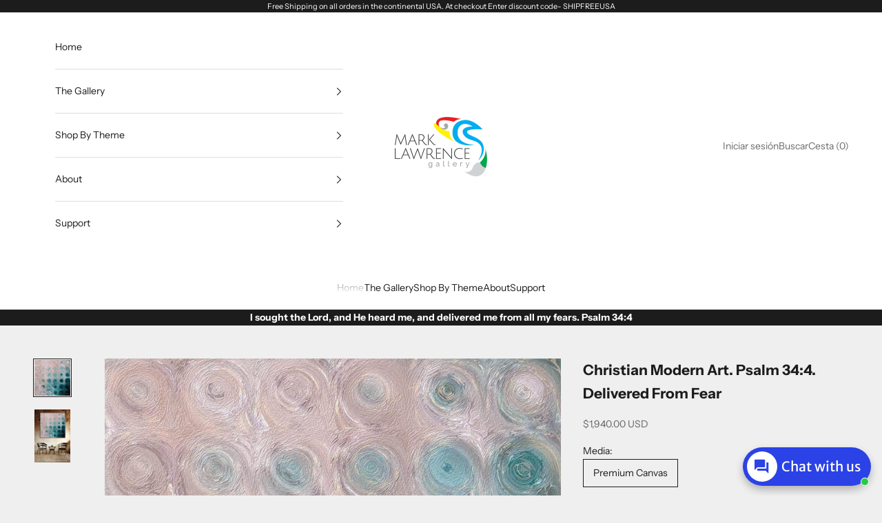

--- FILE ---
content_type: text/html; charset=utf-8
request_url: https://marklawrencegallery.com/es/products/psalm-delivered-from-fear-christian-modern-art
body_size: 46792
content:
<!doctype html>

<html lang="es" dir="ltr">
  <head>
                


<script async crossorigin fetchpriority="high" src="/cdn/shopifycloud/importmap-polyfill/es-modules-shim.2.4.0.js"></script>
<script type="text/javascript" src="https://edge.personalizer.io/storefront/2.0.0/js/shopify/storefront.min.js?key=rttkr-orc6g1pj6k9ozn-juelz&shop=marklawrence.myshopify.com"></script>
<script>
window.LimeSpot = window.LimeSpot === undefined ? {} : LimeSpot;
LimeSpot.PageInfo = { Type: "Product", Template: "product", ReferenceIdentifier: "4512575062114" };

LimeSpot.StoreInfo = { Theme: "Updated copy of Prestige" };


LimeSpot.CartItems = [];
</script>





    <meta charset="utf-8">
    <meta name="viewport" content="width=device-width, initial-scale=1.0, height=device-height, minimum-scale=1.0, maximum-scale=5.0">

    <title>Psalm 34:4. Delivered From Fear. Mark Lawrence Christian Modern Art</title><meta name="description" content="Psalm 34:4. Delivered From Fear. Limited Edition Christian Modern Art. Ultra-hand embellished and textured with rich brush strokes by the artist. Signed &amp; numbered brightly colored Christian abstract art. Find Art That Speaks To You! I sought the Lord, and He heard me, and delivered me from all my fears. Psalm 34:4"><link rel="canonical" href="https://marklawrencegallery.com/es/products/psalm-delivered-from-fear-christian-modern-art"><link rel="shortcut icon" href="//marklawrencegallery.com/cdn/shop/files/MarkLawrenceGallery_Logo_favicon.png?v=1711149464&width=96">
      <link rel="apple-touch-icon" href="//marklawrencegallery.com/cdn/shop/files/MarkLawrenceGallery_Logo_favicon.png?v=1711149464&width=180"><link rel="preconnect" href="https://fonts.shopifycdn.com" crossorigin><link rel="preload" href="//marklawrencegallery.com/cdn/fonts/instrument_sans/instrumentsans_n4.db86542ae5e1596dbdb28c279ae6c2086c4c5bfa.woff2" as="font" type="font/woff2" crossorigin><link rel="preload" href="//marklawrencegallery.com/cdn/fonts/instrument_sans/instrumentsans_n4.db86542ae5e1596dbdb28c279ae6c2086c4c5bfa.woff2" as="font" type="font/woff2" crossorigin><meta property="og:type" content="product">
  <meta property="og:title" content="Christian Modern Art. Psalm 34:4. Delivered From Fear">
  <meta property="product:price:amount" content="1,940.00">
  <meta property="product:price:currency" content="USD">
  <meta property="product:availability" content="in stock"><meta property="og:image" content="http://marklawrencegallery.com/cdn/shop/products/Psalm344DeliveredFromFear-smc.jpg?v=1753561581&width=2048">
  <meta property="og:image:secure_url" content="https://marklawrencegallery.com/cdn/shop/products/Psalm344DeliveredFromFear-smc.jpg?v=1753561581&width=2048">
  <meta property="og:image:width" content="1008">
  <meta property="og:image:height" content="1008"><meta property="og:description" content="Psalm 34:4. Delivered From Fear. Limited Edition Christian Modern Art. Ultra-hand embellished and textured with rich brush strokes by the artist. Signed &amp; numbered brightly colored Christian abstract art. Find Art That Speaks To You! I sought the Lord, and He heard me, and delivered me from all my fears. Psalm 34:4"><meta property="og:url" content="https://marklawrencegallery.com/es/products/psalm-delivered-from-fear-christian-modern-art">
<meta property="og:site_name" content="VerseVisions by Mark Lawrence"><meta name="twitter:card" content="summary"><meta name="twitter:title" content="Christian Modern Art. Psalm 34:4. Delivered From Fear">
  <meta name="twitter:description" content="I sought the Lord, and He heard me, and delivered me from all my fears. Psalm 34:4 This artwork is inspired by bible verses that God has given to encourage, strengthen and teach us about who we are in Jesus Christ. Psalm 34:4. Delivered From Fear. Copyright 2020. VerseVisions Christian Modern Art by Mark Lawrence. All Rights Reserved. The VerseVisions collection is inspired by favorite bible verses. Artwork availability is confirmed and guaranteed at the time of order. Features include: Authentic Signed and Numbered Mark Lawrence Limited Edition Art. A Certificate of Authenticity (COA) indicating edition size and type. Created at time of order. Allow 4-6 weeks for shipment. All orders are shipped rolled in heavy duty shipping tubes ready for your favorite frame shop. Learn more about Mark&#39;s unique Embellished Limited Edition (ESN) and Signed &amp;amp; Numbered (SN) limited"><meta name="twitter:image" content="https://marklawrencegallery.com/cdn/shop/products/Psalm344DeliveredFromFear-smc.jpg?crop=center&height=1200&v=1753561581&width=1200">
  <meta name="twitter:image:alt" content="Psalm 34:4. Delivered From Fear. Limited Edition Christian Modern Art. Ultra-hand embellished and textured with rich brush strokes by the artist. Signed &amp; numbered brightly colored Christian abstract art. Find Art That Speaks To You! I sought the Lord, and He heard me, and delivered me from all my fears. Psalm 34:4"><script type="application/ld+json">{"@context":"http:\/\/schema.org\/","@id":"\/es\/products\/psalm-delivered-from-fear-christian-modern-art#product","@type":"ProductGroup","brand":{"@type":"Brand","name":"Mark Lawrence Art"},"category":"Pinturas","description":"I sought the Lord, and He heard me, and delivered me from all my fears. Psalm 34:4 \n\nThis artwork is inspired by bible verses that God has given to encourage, strengthen and teach us about who we are in Jesus Christ. \nPsalm 34:4. Delivered From Fear. Copyright 2020. VerseVisions Christian Modern Art by Mark Lawrence. All Rights Reserved. \nThe VerseVisions collection is inspired by favorite bible verses. Artwork availability is confirmed and guaranteed at the time of order. Features include: \n\nAuthentic Signed and Numbered Mark Lawrence Limited Edition Art. \n\nA Certificate of Authenticity (COA) indicating edition size and type. \n\nCreated at time of order. Allow 4-6 weeks for shipment. \n\nAll orders are shipped rolled in heavy duty shipping tubes ready for your favorite frame shop. \n\n\nLearn more about Mark's unique Embellished Limited Edition (ESN) and Signed \u0026amp; Numbered (SN) limited editions for fine art collectors.\nMark's colorful and uplifting Christian art began as a hobby to share his love of Jesus Christ. As God blessed his work, Mark's art is now displayed by fans and collectors all over the world. Your order is custom made with the utmost love and care in Mark's home studio because your satisfaction is our top priority.","hasVariant":[{"@id":"\/es\/products\/psalm-delivered-from-fear-christian-modern-art?variant=39371772690530#variant","@type":"Product","image":"https:\/\/marklawrencegallery.com\/cdn\/shop\/products\/Psalm344DeliveredFromFear-smc.jpg?v=1753561581\u0026width=1920","name":"Christian Modern Art. Psalm 34:4. Delivered From Fear - Premium Canvas \/ ESN- Embellished Signed \u0026 Numbered \/ 36\"x36\"","offers":{"@id":"\/es\/products\/psalm-delivered-from-fear-christian-modern-art?variant=39371772690530#offer","@type":"Offer","availability":"http:\/\/schema.org\/InStock","price":"1940.00","priceCurrency":"USD","url":"https:\/\/marklawrencegallery.com\/es\/products\/psalm-delivered-from-fear-christian-modern-art?variant=39371772690530"}},{"@id":"\/es\/products\/psalm-delivered-from-fear-christian-modern-art?variant=39371772723298#variant","@type":"Product","image":"https:\/\/marklawrencegallery.com\/cdn\/shop\/products\/Psalm344DeliveredFromFear-smc.jpg?v=1753561581\u0026width=1920","name":"Christian Modern Art. Psalm 34:4. Delivered From Fear - Premium Canvas \/ ESN- Embellished Signed \u0026 Numbered \/ 48\"x48\"","offers":{"@id":"\/es\/products\/psalm-delivered-from-fear-christian-modern-art?variant=39371772723298#offer","@type":"Offer","availability":"http:\/\/schema.org\/InStock","price":"3450.00","priceCurrency":"USD","url":"https:\/\/marklawrencegallery.com\/es\/products\/psalm-delivered-from-fear-christian-modern-art?variant=39371772723298"}},{"@id":"\/es\/products\/psalm-delivered-from-fear-christian-modern-art?variant=39371772756066#variant","@type":"Product","image":"https:\/\/marklawrencegallery.com\/cdn\/shop\/products\/Psalm344DeliveredFromFear-smc.jpg?v=1753561581\u0026width=1920","name":"Christian Modern Art. Psalm 34:4. Delivered From Fear - Premium Canvas \/ ESN- Embellished Signed \u0026 Numbered \/ 54\"x54\"","offers":{"@id":"\/es\/products\/psalm-delivered-from-fear-christian-modern-art?variant=39371772756066#offer","@type":"Offer","availability":"http:\/\/schema.org\/InStock","price":"5060.00","priceCurrency":"USD","url":"https:\/\/marklawrencegallery.com\/es\/products\/psalm-delivered-from-fear-christian-modern-art?variant=39371772756066"}},{"@id":"\/es\/products\/psalm-delivered-from-fear-christian-modern-art?variant=39371772821602#variant","@type":"Product","image":"https:\/\/marklawrencegallery.com\/cdn\/shop\/products\/Psalm344DeliveredFromFear-smc.jpg?v=1753561581\u0026width=1920","name":"Christian Modern Art. Psalm 34:4. Delivered From Fear - Premium Canvas \/ SN- Signed \u0026 Numbered \/ 36\"x36\"","offers":{"@id":"\/es\/products\/psalm-delivered-from-fear-christian-modern-art?variant=39371772821602#offer","@type":"Offer","availability":"http:\/\/schema.org\/InStock","price":"974.00","priceCurrency":"USD","url":"https:\/\/marklawrencegallery.com\/es\/products\/psalm-delivered-from-fear-christian-modern-art?variant=39371772821602"}},{"@id":"\/es\/products\/psalm-delivered-from-fear-christian-modern-art?variant=39371772854370#variant","@type":"Product","image":"https:\/\/marklawrencegallery.com\/cdn\/shop\/products\/Psalm344DeliveredFromFear-smc.jpg?v=1753561581\u0026width=1920","name":"Christian Modern Art. Psalm 34:4. Delivered From Fear - Premium Canvas \/ SN- Signed \u0026 Numbered \/ 48\"x48\"","offers":{"@id":"\/es\/products\/psalm-delivered-from-fear-christian-modern-art?variant=39371772854370#offer","@type":"Offer","availability":"http:\/\/schema.org\/InStock","price":"1490.00","priceCurrency":"USD","url":"https:\/\/marklawrencegallery.com\/es\/products\/psalm-delivered-from-fear-christian-modern-art?variant=39371772854370"}},{"@id":"\/es\/products\/psalm-delivered-from-fear-christian-modern-art?variant=39371772887138#variant","@type":"Product","image":"https:\/\/marklawrencegallery.com\/cdn\/shop\/products\/Psalm344DeliveredFromFear-smc.jpg?v=1753561581\u0026width=1920","name":"Christian Modern Art. Psalm 34:4. Delivered From Fear - Premium Canvas \/ SN- Signed \u0026 Numbered \/ 54\"x54\"","offers":{"@id":"\/es\/products\/psalm-delivered-from-fear-christian-modern-art?variant=39371772887138#offer","@type":"Offer","availability":"http:\/\/schema.org\/InStock","price":"2490.00","priceCurrency":"USD","url":"https:\/\/marklawrencegallery.com\/es\/products\/psalm-delivered-from-fear-christian-modern-art?variant=39371772887138"}}],"name":"Christian Modern Art. Psalm 34:4. Delivered From Fear","productGroupID":"4512575062114","url":"https:\/\/marklawrencegallery.com\/es\/products\/psalm-delivered-from-fear-christian-modern-art"}</script><script type="application/ld+json">
  {
    "@context": "https://schema.org",
    "@type": "BreadcrumbList",
    "itemListElement": [{
        "@type": "ListItem",
        "position": 1,
        "name": "Inicio",
        "item": "https://marklawrencegallery.com"
      },{
            "@type": "ListItem",
            "position": 2,
            "name": "Christian Modern Art. Psalm 34:4. Delivered From Fear",
            "item": "https://marklawrencegallery.com/es/products/psalm-delivered-from-fear-christian-modern-art"
          }]
  }
</script><style>/* Typography (heading) */
  @font-face {
  font-family: "Instrument Sans";
  font-weight: 400;
  font-style: normal;
  font-display: fallback;
  src: url("//marklawrencegallery.com/cdn/fonts/instrument_sans/instrumentsans_n4.db86542ae5e1596dbdb28c279ae6c2086c4c5bfa.woff2") format("woff2"),
       url("//marklawrencegallery.com/cdn/fonts/instrument_sans/instrumentsans_n4.510f1b081e58d08c30978f465518799851ef6d8b.woff") format("woff");
}

@font-face {
  font-family: "Instrument Sans";
  font-weight: 400;
  font-style: italic;
  font-display: fallback;
  src: url("//marklawrencegallery.com/cdn/fonts/instrument_sans/instrumentsans_i4.028d3c3cd8d085648c808ceb20cd2fd1eb3560e5.woff2") format("woff2"),
       url("//marklawrencegallery.com/cdn/fonts/instrument_sans/instrumentsans_i4.7e90d82df8dee29a99237cd19cc529d2206706a2.woff") format("woff");
}

/* Typography (body) */
  @font-face {
  font-family: "Instrument Sans";
  font-weight: 400;
  font-style: normal;
  font-display: fallback;
  src: url("//marklawrencegallery.com/cdn/fonts/instrument_sans/instrumentsans_n4.db86542ae5e1596dbdb28c279ae6c2086c4c5bfa.woff2") format("woff2"),
       url("//marklawrencegallery.com/cdn/fonts/instrument_sans/instrumentsans_n4.510f1b081e58d08c30978f465518799851ef6d8b.woff") format("woff");
}

@font-face {
  font-family: "Instrument Sans";
  font-weight: 400;
  font-style: italic;
  font-display: fallback;
  src: url("//marklawrencegallery.com/cdn/fonts/instrument_sans/instrumentsans_i4.028d3c3cd8d085648c808ceb20cd2fd1eb3560e5.woff2") format("woff2"),
       url("//marklawrencegallery.com/cdn/fonts/instrument_sans/instrumentsans_i4.7e90d82df8dee29a99237cd19cc529d2206706a2.woff") format("woff");
}

@font-face {
  font-family: "Instrument Sans";
  font-weight: 700;
  font-style: normal;
  font-display: fallback;
  src: url("//marklawrencegallery.com/cdn/fonts/instrument_sans/instrumentsans_n7.e4ad9032e203f9a0977786c356573ced65a7419a.woff2") format("woff2"),
       url("//marklawrencegallery.com/cdn/fonts/instrument_sans/instrumentsans_n7.b9e40f166fb7639074ba34738101a9d2990bb41a.woff") format("woff");
}

@font-face {
  font-family: "Instrument Sans";
  font-weight: 700;
  font-style: italic;
  font-display: fallback;
  src: url("//marklawrencegallery.com/cdn/fonts/instrument_sans/instrumentsans_i7.d6063bb5d8f9cbf96eace9e8801697c54f363c6a.woff2") format("woff2"),
       url("//marklawrencegallery.com/cdn/fonts/instrument_sans/instrumentsans_i7.ce33afe63f8198a3ac4261b826b560103542cd36.woff") format("woff");
}

:root {
    /* Container */
    --container-max-width: 100%;
    --container-xxs-max-width: 27.5rem; /* 440px */
    --container-xs-max-width: 42.5rem; /* 680px */
    --container-sm-max-width: 61.25rem; /* 980px */
    --container-md-max-width: 71.875rem; /* 1150px */
    --container-lg-max-width: 78.75rem; /* 1260px */
    --container-xl-max-width: 85rem; /* 1360px */
    --container-gutter: 1.25rem;

    --section-vertical-spacing: 2.5rem;
    --section-vertical-spacing-tight:2.5rem;

    --section-stack-gap:2.25rem;
    --section-stack-gap-tight:2.25rem;

    /* Form settings */
    --form-gap: 1.25rem; /* Gap between fieldset and submit button */
    --fieldset-gap: 1rem; /* Gap between each form input within a fieldset */
    --form-control-gap: 0.625rem; /* Gap between input and label (ignored for floating label) */
    --checkbox-control-gap: 0.75rem; /* Horizontal gap between checkbox and its associated label */
    --input-padding-block: 0.65rem; /* Vertical padding for input, textarea and native select */
    --input-padding-inline: 0.8rem; /* Horizontal padding for input, textarea and native select */
    --checkbox-size: 0.875rem; /* Size (width and height) for checkbox */

    /* Other sizes */
    --sticky-area-height: calc(var(--announcement-bar-is-sticky, 0) * var(--announcement-bar-height, 0px) + var(--header-is-sticky, 0) * var(--header-is-visible, 1) * var(--header-height, 0px));

    /* RTL support */
    --transform-logical-flip: 1;
    --transform-origin-start: left;
    --transform-origin-end: right;

    /**
     * ---------------------------------------------------------------------
     * TYPOGRAPHY
     * ---------------------------------------------------------------------
     */

    /* Font properties */
    --heading-font-family: "Instrument Sans", sans-serif;
    --heading-font-weight: 400;
    --heading-font-style: normal;
    --heading-text-transform: uppercase;
    --heading-letter-spacing: 0.18em;
    --text-font-family: "Instrument Sans", sans-serif;
    --text-font-weight: 400;
    --text-font-style: normal;
    --text-letter-spacing: 0.0em;
    --button-font: var(--text-font-style) var(--text-font-weight) var(--text-sm) / 1.65 var(--text-font-family);
    --button-text-transform: uppercase;
    --button-letter-spacing: 0.18em;

    /* Font sizes */--text-heading-size-factor: 1;
    --text-h1: max(0.6875rem, clamp(1.375rem, 1.146341463414634rem + 0.975609756097561vw, 2rem) * var(--text-heading-size-factor));
    --text-h2: max(0.6875rem, clamp(1.25rem, 1.0670731707317074rem + 0.7804878048780488vw, 1.75rem) * var(--text-heading-size-factor));
    --text-h3: max(0.6875rem, clamp(1.125rem, 1.0335365853658536rem + 0.3902439024390244vw, 1.375rem) * var(--text-heading-size-factor));
    --text-h4: max(0.6875rem, clamp(1rem, 0.9542682926829268rem + 0.1951219512195122vw, 1.125rem) * var(--text-heading-size-factor));
    --text-h5: calc(0.875rem * var(--text-heading-size-factor));
    --text-h6: calc(0.75rem * var(--text-heading-size-factor));

    --text-xs: 0.75rem;
    --text-sm: 0.8125rem;
    --text-base: 0.875rem;
    --text-lg: 1.0rem;
    --text-xl: 1.125rem;

    /* Rounded variables (used for border radius) */
    --rounded-full: 9999px;
    --button-border-radius: 0.0rem;
    --input-border-radius: 0.0rem;

    /* Box shadow */
    --shadow-sm: 0 2px 8px rgb(0 0 0 / 0.05);
    --shadow: 0 5px 15px rgb(0 0 0 / 0.05);
    --shadow-md: 0 5px 30px rgb(0 0 0 / 0.05);
    --shadow-block: px px px rgb(var(--text-primary) / 0.0);

    /**
     * ---------------------------------------------------------------------
     * OTHER
     * ---------------------------------------------------------------------
     */

    --checkmark-svg-url: url(//marklawrencegallery.com/cdn/shop/t/57/assets/checkmark.svg?v=77552481021870063511734985194);
    --cursor-zoom-in-svg-url: url(//marklawrencegallery.com/cdn/shop/t/57/assets/cursor-zoom-in.svg?v=53880737899771658811734985194);
  }

  [dir="rtl"]:root {
    /* RTL support */
    --transform-logical-flip: -1;
    --transform-origin-start: right;
    --transform-origin-end: left;
  }

  @media screen and (min-width: 700px) {
    :root {
      /* Typography (font size) */
      --text-xs: 0.75rem;
      --text-sm: 0.8125rem;
      --text-base: 0.875rem;
      --text-lg: 1.0rem;
      --text-xl: 1.25rem;

      /* Spacing settings */
      --container-gutter: 2rem;
    }
  }

  @media screen and (min-width: 1000px) {
    :root {
      /* Spacing settings */
      --container-gutter: 3rem;

      --section-vertical-spacing: 4rem;
      --section-vertical-spacing-tight: 4rem;

      --section-stack-gap:3rem;
      --section-stack-gap-tight:3rem;
    }
  }:root {/* Overlay used for modal */
    --page-overlay: 0 0 0 / 0.4;

    /* We use the first scheme background as default */
    --page-background: ;

    /* Product colors */
    --on-sale-text: 227 44 43;
    --on-sale-badge-background: 227 44 43;
    --on-sale-badge-text: 255 255 255;
    --sold-out-badge-background: 239 239 239;
    --sold-out-badge-text: 0 0 0 / 0.65;
    --custom-badge-background: 28 28 28;
    --custom-badge-text: 255 255 255;
    --star-color: 28 28 28;

    /* Status colors */
    --success-background: 212 227 203;
    --success-text: 48 122 7;
    --warning-background: 253 241 224;
    --warning-text: 237 138 0;
    --error-background: 243 204 204;
    --error-text: 203 43 43;
  }.color-scheme--scheme-1 {
      /* Color settings */--accent: 28 28 28;
      --text-color: 28 28 28;
      --background: 239 239 239 / 1.0;
      --background-without-opacity: 239 239 239;
      --background-gradient: ;--border-color: 207 207 207;/* Button colors */
      --button-background: 28 28 28;
      --button-text-color: 255 255 255;

      /* Circled buttons */
      --circle-button-background: 255 255 255;
      --circle-button-text-color: 28 28 28;
    }.shopify-section:has(.section-spacing.color-scheme--bg-609ecfcfee2f667ac6c12366fc6ece56) + .shopify-section:has(.section-spacing.color-scheme--bg-609ecfcfee2f667ac6c12366fc6ece56:not(.bordered-section)) .section-spacing {
      padding-block-start: 0;
    }.color-scheme--scheme-2 {
      /* Color settings */--accent: 28 28 28;
      --text-color: 28 28 28;
      --background: 255 255 255 / 1.0;
      --background-without-opacity: 255 255 255;
      --background-gradient: ;--border-color: 221 221 221;/* Button colors */
      --button-background: 28 28 28;
      --button-text-color: 255 255 255;

      /* Circled buttons */
      --circle-button-background: 255 255 255;
      --circle-button-text-color: 28 28 28;
    }.shopify-section:has(.section-spacing.color-scheme--bg-54922f2e920ba8346f6dc0fba343d673) + .shopify-section:has(.section-spacing.color-scheme--bg-54922f2e920ba8346f6dc0fba343d673:not(.bordered-section)) .section-spacing {
      padding-block-start: 0;
    }.color-scheme--scheme-3 {
      /* Color settings */--accent: 255 255 255;
      --text-color: 255 255 255;
      --background: 28 28 28 / 1.0;
      --background-without-opacity: 28 28 28;
      --background-gradient: ;--border-color: 62 62 62;/* Button colors */
      --button-background: 255 255 255;
      --button-text-color: 28 28 28;

      /* Circled buttons */
      --circle-button-background: 255 255 255;
      --circle-button-text-color: 28 28 28;
    }.shopify-section:has(.section-spacing.color-scheme--bg-c1f8cb21047e4797e94d0969dc5d1e44) + .shopify-section:has(.section-spacing.color-scheme--bg-c1f8cb21047e4797e94d0969dc5d1e44:not(.bordered-section)) .section-spacing {
      padding-block-start: 0;
    }.color-scheme--scheme-4 {
      /* Color settings */--accent: 255 255 255;
      --text-color: 255 255 255;
      --background: 0 0 0 / 0.0;
      --background-without-opacity: 0 0 0;
      --background-gradient: ;--border-color: 255 255 255;/* Button colors */
      --button-background: 255 255 255;
      --button-text-color: 28 28 28;

      /* Circled buttons */
      --circle-button-background: 255 255 255;
      --circle-button-text-color: 28 28 28;
    }.shopify-section:has(.section-spacing.color-scheme--bg-3671eee015764974ee0aef1536023e0f) + .shopify-section:has(.section-spacing.color-scheme--bg-3671eee015764974ee0aef1536023e0f:not(.bordered-section)) .section-spacing {
      padding-block-start: 0;
    }.color-scheme--dialog {
      /* Color settings */--accent: 28 28 28;
      --text-color: 28 28 28;
      --background: 255 255 255 / 1.0;
      --background-without-opacity: 255 255 255;
      --background-gradient: ;--border-color: 221 221 221;/* Button colors */
      --button-background: 28 28 28;
      --button-text-color: 255 255 255;

      /* Circled buttons */
      --circle-button-background: 255 255 255;
      --circle-button-text-color: 28 28 28;
    }
</style><script>
  // This allows to expose several variables to the global scope, to be used in scripts
  window.themeVariables = {
    settings: {
      showPageTransition: null,
      pageType: "product",
      moneyFormat: "${{amount}}",
      moneyWithCurrencyFormat: "${{amount}} USD",
      currencyCodeEnabled: true,
      cartType: "drawer",
      staggerMenuApparition: true
    },

    strings: {
      addedToCart: "Añadido a la cesta",
      closeGallery: "Cerrar galería",
      zoomGallery: "Zoom",
      errorGallery: "No se puede cargar la imagen",
      shippingEstimatorNoResults: "No hacemos envíos a tu dirección.",
      shippingEstimatorOneResult: "Hay una tarifa de gastos de envío para tu dirección:",
      shippingEstimatorMultipleResults: "Hay varias tarifas de gastos de envío para tu dirección:",
      shippingEstimatorError: "Se produjo un error al recuperar las tarifas de gastos de envío:",
      next: "Siguiente",
      previous: "Anterior"
    },

    mediaQueries: {
      'sm': 'screen and (min-width: 700px)',
      'md': 'screen and (min-width: 1000px)',
      'lg': 'screen and (min-width: 1150px)',
      'xl': 'screen and (min-width: 1400px)',
      '2xl': 'screen and (min-width: 1600px)',
      'sm-max': 'screen and (max-width: 699px)',
      'md-max': 'screen and (max-width: 999px)',
      'lg-max': 'screen and (max-width: 1149px)',
      'xl-max': 'screen and (max-width: 1399px)',
      '2xl-max': 'screen and (max-width: 1599px)',
      'motion-safe': '(prefers-reduced-motion: no-preference)',
      'motion-reduce': '(prefers-reduced-motion: reduce)',
      'supports-hover': 'screen and (pointer: fine)',
      'supports-touch': 'screen and (hover: none)'
    }
  };</script><script>
      if (!(HTMLScriptElement.supports && HTMLScriptElement.supports('importmap'))) {
        const importMapPolyfill = document.createElement('script');
        importMapPolyfill.async = true;
        importMapPolyfill.src = "//marklawrencegallery.com/cdn/shop/t/57/assets/es-module-shims.min.js?v=98603786603752121101734985172";

        document.head.appendChild(importMapPolyfill);
      }
    </script>

    <script type="importmap">{
        "imports": {
          "vendor": "//marklawrencegallery.com/cdn/shop/t/57/assets/vendor.min.js?v=127380567671676268461734985172",
          "theme": "//marklawrencegallery.com/cdn/shop/t/57/assets/theme.js?v=163176108211976512811734985172",
          "photoswipe": "//marklawrencegallery.com/cdn/shop/t/57/assets/photoswipe.min.js?v=13374349288281597431734985172"
        }
      }
    </script>

    <script type="module" src="//marklawrencegallery.com/cdn/shop/t/57/assets/vendor.min.js?v=127380567671676268461734985172"></script>
    <script type="module" src="//marklawrencegallery.com/cdn/shop/t/57/assets/theme.js?v=163176108211976512811734985172"></script>

    <script>window.performance && window.performance.mark && window.performance.mark('shopify.content_for_header.start');</script><meta name="google-site-verification" content="KpYntPBwXXZ0dKfqMINvXekM2G8543E67QqcZ43jOAQ">
<meta id="shopify-digital-wallet" name="shopify-digital-wallet" content="/85612/digital_wallets/dialog">
<link rel="alternate" hreflang="x-default" href="https://marklawrencegallery.com/products/psalm-delivered-from-fear-christian-modern-art">
<link rel="alternate" hreflang="en" href="https://marklawrencegallery.com/products/psalm-delivered-from-fear-christian-modern-art">
<link rel="alternate" hreflang="es" href="https://marklawrencegallery.com/es/products/psalm-delivered-from-fear-christian-modern-art">
<link rel="alternate" hreflang="pt" href="https://marklawrencegallery.com/pt/products/psalm-delivered-from-fear-christian-modern-art">
<link rel="alternate" hreflang="hi" href="https://marklawrencegallery.com/hi/products/psalm-delivered-from-fear-christian-modern-art">
<link rel="alternate" hreflang="zh-Hant-TW" href="https://marklawrencegallery.com/zh-tw/products/psalm-delivered-from-fear-christian-modern-art">
<link rel="alternate" type="application/json+oembed" href="https://marklawrencegallery.com/es/products/psalm-delivered-from-fear-christian-modern-art.oembed">
<script async="async" src="/checkouts/internal/preloads.js?locale=es-US"></script>
<script id="shopify-features" type="application/json">{"accessToken":"396fb5118d47c88c770f0c36db36327a","betas":["rich-media-storefront-analytics"],"domain":"marklawrencegallery.com","predictiveSearch":true,"shopId":85612,"locale":"es"}</script>
<script>var Shopify = Shopify || {};
Shopify.shop = "marklawrence.myshopify.com";
Shopify.locale = "es";
Shopify.currency = {"active":"USD","rate":"1.0"};
Shopify.country = "US";
Shopify.theme = {"name":"Updated copy of Prestige","id":130826207330,"schema_name":"Prestige","schema_version":"10.5.1","theme_store_id":855,"role":"main"};
Shopify.theme.handle = "null";
Shopify.theme.style = {"id":null,"handle":null};
Shopify.cdnHost = "marklawrencegallery.com/cdn";
Shopify.routes = Shopify.routes || {};
Shopify.routes.root = "/es/";</script>
<script type="module">!function(o){(o.Shopify=o.Shopify||{}).modules=!0}(window);</script>
<script>!function(o){function n(){var o=[];function n(){o.push(Array.prototype.slice.apply(arguments))}return n.q=o,n}var t=o.Shopify=o.Shopify||{};t.loadFeatures=n(),t.autoloadFeatures=n()}(window);</script>
<script id="shop-js-analytics" type="application/json">{"pageType":"product"}</script>
<script defer="defer" async type="module" src="//marklawrencegallery.com/cdn/shopifycloud/shop-js/modules/v2/client.init-shop-cart-sync_-aut3ZVe.es.esm.js"></script>
<script defer="defer" async type="module" src="//marklawrencegallery.com/cdn/shopifycloud/shop-js/modules/v2/chunk.common_jR-HGkUL.esm.js"></script>
<script type="module">
  await import("//marklawrencegallery.com/cdn/shopifycloud/shop-js/modules/v2/client.init-shop-cart-sync_-aut3ZVe.es.esm.js");
await import("//marklawrencegallery.com/cdn/shopifycloud/shop-js/modules/v2/chunk.common_jR-HGkUL.esm.js");

  window.Shopify.SignInWithShop?.initShopCartSync?.({"fedCMEnabled":true,"windoidEnabled":true});

</script>
<script>(function() {
  var isLoaded = false;
  function asyncLoad() {
    if (isLoaded) return;
    isLoaded = true;
    var urls = ["\/\/www.powr.io\/powr.js?powr-token=marklawrence.myshopify.com\u0026external-type=shopify\u0026shop=marklawrence.myshopify.com","https:\/\/app.testimonialhub.com\/shopifyapp\/showsrstemplate.js?shop=marklawrence.myshopify.com","https:\/\/bingshoppingtool-t2app-prod.trafficmanager.net\/uet\/tracking_script?shop=marklawrence.myshopify.com","https:\/\/edge.personalizer.io\/storefront\/2.0.0\/js\/shopify\/storefront.min.js?key=ayhpf-wfp6nos1eyq6i9j-xrsff\u0026shop=marklawrence.myshopify.com","https:\/\/chimpstatic.com\/mcjs-connected\/js\/users\/5332ab767bfd10ff7a7351a59\/e9220fdb0e56387e0e0c7a29c.js?shop=marklawrence.myshopify.com","https:\/\/seo.apps.avada.io\/avada-seo-installed.js?shop=marklawrence.myshopify.com","https:\/\/edge.personalizer.io\/storefront\/2.0.0\/js\/shopify\/storefront.min.js?key=rttkr-orc6g1pj6k9ozn-juelz\u0026shop=marklawrence.myshopify.com"];
    for (var i = 0; i < urls.length; i++) {
      var s = document.createElement('script');
      s.type = 'text/javascript';
      s.async = true;
      s.src = urls[i];
      var x = document.getElementsByTagName('script')[0];
      x.parentNode.insertBefore(s, x);
    }
  };
  if(window.attachEvent) {
    window.attachEvent('onload', asyncLoad);
  } else {
    window.addEventListener('load', asyncLoad, false);
  }
})();</script>
<script id="__st">var __st={"a":85612,"offset":-18000,"reqid":"c5b5c2e1-420c-4237-8312-8a15f65bdba3-1768975149","pageurl":"marklawrencegallery.com\/es\/products\/psalm-delivered-from-fear-christian-modern-art","u":"de050e3e612e","p":"product","rtyp":"product","rid":4512575062114};</script>
<script>window.ShopifyPaypalV4VisibilityTracking = true;</script>
<script id="captcha-bootstrap">!function(){'use strict';const t='contact',e='account',n='new_comment',o=[[t,t],['blogs',n],['comments',n],[t,'customer']],c=[[e,'customer_login'],[e,'guest_login'],[e,'recover_customer_password'],[e,'create_customer']],r=t=>t.map((([t,e])=>`form[action*='/${t}']:not([data-nocaptcha='true']) input[name='form_type'][value='${e}']`)).join(','),a=t=>()=>t?[...document.querySelectorAll(t)].map((t=>t.form)):[];function s(){const t=[...o],e=r(t);return a(e)}const i='password',u='form_key',d=['recaptcha-v3-token','g-recaptcha-response','h-captcha-response',i],f=()=>{try{return window.sessionStorage}catch{return}},m='__shopify_v',_=t=>t.elements[u];function p(t,e,n=!1){try{const o=window.sessionStorage,c=JSON.parse(o.getItem(e)),{data:r}=function(t){const{data:e,action:n}=t;return t[m]||n?{data:e,action:n}:{data:t,action:n}}(c);for(const[e,n]of Object.entries(r))t.elements[e]&&(t.elements[e].value=n);n&&o.removeItem(e)}catch(o){console.error('form repopulation failed',{error:o})}}const l='form_type',E='cptcha';function T(t){t.dataset[E]=!0}const w=window,h=w.document,L='Shopify',v='ce_forms',y='captcha';let A=!1;((t,e)=>{const n=(g='f06e6c50-85a8-45c8-87d0-21a2b65856fe',I='https://cdn.shopify.com/shopifycloud/storefront-forms-hcaptcha/ce_storefront_forms_captcha_hcaptcha.v1.5.2.iife.js',D={infoText:'Protegido por hCaptcha',privacyText:'Privacidad',termsText:'Términos'},(t,e,n)=>{const o=w[L][v],c=o.bindForm;if(c)return c(t,g,e,D).then(n);var r;o.q.push([[t,g,e,D],n]),r=I,A||(h.body.append(Object.assign(h.createElement('script'),{id:'captcha-provider',async:!0,src:r})),A=!0)});var g,I,D;w[L]=w[L]||{},w[L][v]=w[L][v]||{},w[L][v].q=[],w[L][y]=w[L][y]||{},w[L][y].protect=function(t,e){n(t,void 0,e),T(t)},Object.freeze(w[L][y]),function(t,e,n,w,h,L){const[v,y,A,g]=function(t,e,n){const i=e?o:[],u=t?c:[],d=[...i,...u],f=r(d),m=r(i),_=r(d.filter((([t,e])=>n.includes(e))));return[a(f),a(m),a(_),s()]}(w,h,L),I=t=>{const e=t.target;return e instanceof HTMLFormElement?e:e&&e.form},D=t=>v().includes(t);t.addEventListener('submit',(t=>{const e=I(t);if(!e)return;const n=D(e)&&!e.dataset.hcaptchaBound&&!e.dataset.recaptchaBound,o=_(e),c=g().includes(e)&&(!o||!o.value);(n||c)&&t.preventDefault(),c&&!n&&(function(t){try{if(!f())return;!function(t){const e=f();if(!e)return;const n=_(t);if(!n)return;const o=n.value;o&&e.removeItem(o)}(t);const e=Array.from(Array(32),(()=>Math.random().toString(36)[2])).join('');!function(t,e){_(t)||t.append(Object.assign(document.createElement('input'),{type:'hidden',name:u})),t.elements[u].value=e}(t,e),function(t,e){const n=f();if(!n)return;const o=[...t.querySelectorAll(`input[type='${i}']`)].map((({name:t})=>t)),c=[...d,...o],r={};for(const[a,s]of new FormData(t).entries())c.includes(a)||(r[a]=s);n.setItem(e,JSON.stringify({[m]:1,action:t.action,data:r}))}(t,e)}catch(e){console.error('failed to persist form',e)}}(e),e.submit())}));const S=(t,e)=>{t&&!t.dataset[E]&&(n(t,e.some((e=>e===t))),T(t))};for(const o of['focusin','change'])t.addEventListener(o,(t=>{const e=I(t);D(e)&&S(e,y())}));const B=e.get('form_key'),M=e.get(l),P=B&&M;t.addEventListener('DOMContentLoaded',(()=>{const t=y();if(P)for(const e of t)e.elements[l].value===M&&p(e,B);[...new Set([...A(),...v().filter((t=>'true'===t.dataset.shopifyCaptcha))])].forEach((e=>S(e,t)))}))}(h,new URLSearchParams(w.location.search),n,t,e,['guest_login'])})(!0,!0)}();</script>
<script integrity="sha256-4kQ18oKyAcykRKYeNunJcIwy7WH5gtpwJnB7kiuLZ1E=" data-source-attribution="shopify.loadfeatures" defer="defer" src="//marklawrencegallery.com/cdn/shopifycloud/storefront/assets/storefront/load_feature-a0a9edcb.js" crossorigin="anonymous"></script>
<script data-source-attribution="shopify.dynamic_checkout.dynamic.init">var Shopify=Shopify||{};Shopify.PaymentButton=Shopify.PaymentButton||{isStorefrontPortableWallets:!0,init:function(){window.Shopify.PaymentButton.init=function(){};var t=document.createElement("script");t.src="https://marklawrencegallery.com/cdn/shopifycloud/portable-wallets/latest/portable-wallets.es.js",t.type="module",document.head.appendChild(t)}};
</script>
<script data-source-attribution="shopify.dynamic_checkout.buyer_consent">
  function portableWalletsHideBuyerConsent(e){var t=document.getElementById("shopify-buyer-consent"),n=document.getElementById("shopify-subscription-policy-button");t&&n&&(t.classList.add("hidden"),t.setAttribute("aria-hidden","true"),n.removeEventListener("click",e))}function portableWalletsShowBuyerConsent(e){var t=document.getElementById("shopify-buyer-consent"),n=document.getElementById("shopify-subscription-policy-button");t&&n&&(t.classList.remove("hidden"),t.removeAttribute("aria-hidden"),n.addEventListener("click",e))}window.Shopify?.PaymentButton&&(window.Shopify.PaymentButton.hideBuyerConsent=portableWalletsHideBuyerConsent,window.Shopify.PaymentButton.showBuyerConsent=portableWalletsShowBuyerConsent);
</script>
<script data-source-attribution="shopify.dynamic_checkout.cart.bootstrap">document.addEventListener("DOMContentLoaded",(function(){function t(){return document.querySelector("shopify-accelerated-checkout-cart, shopify-accelerated-checkout")}if(t())Shopify.PaymentButton.init();else{new MutationObserver((function(e,n){t()&&(Shopify.PaymentButton.init(),n.disconnect())})).observe(document.body,{childList:!0,subtree:!0})}}));
</script>
<script id='scb4127' type='text/javascript' async='' src='https://marklawrencegallery.com/cdn/shopifycloud/privacy-banner/storefront-banner.js'></script>
<script>window.performance && window.performance.mark && window.performance.mark('shopify.content_for_header.end');</script>
<link href="//marklawrencegallery.com/cdn/shop/t/57/assets/theme.css?v=5551464109422934971734985172" rel="stylesheet" type="text/css" media="all" /><script type="text/javascript">
    function findAllProductsOverride(arguments) {
        if (typeof pnpCollectionHandle === 'undefined') {
            return;
        }
        jQuery = arguments[0];
        productsToFind = [];
        alreadyFindedProducts = [];
        jQuery('a[href]').each(function() {
            href = jQuery(this).attr('href');
            productHandle = callFunctionPNP('getProductHandle', [jQuery, href], true);
            if (typeof href !== 'undefined' && href !== false && href.indexOf('products/') !== -1 && !(alreadyFindedProducts.indexOf(productHandle) > -1) && !checkImg(productHandle) && !callFunctionPNP('checkIfContainNotAllowedSubstrings', [href], true)) {
                productsToFind.push({'href': href,'handle': productHandle});
                alreadyFindedProducts.push(productHandle);
            }
        });

        ajaxRequests = [];
        ajaxProducts = [];
        jQuery.each(productsToFind, function(index, value) {
            ajaxRequests.push(jQuery.getJSON('/products/' + value.handle + '.js?app=prevNextProduct')
                .done(function(product) {
                    ajaxProducts.push(product);
                }));
        });
        jQuery.when.apply(jQuery, ajaxRequests).always(function(){
            console.log(ajaxProducts);
            jQuery.each(ajaxProducts, function(index, value) {
                jQuery('a[href]').each(function() {
                    href = jQuery(this).attr('href');
                    if (href.indexOf(value.url) !== -1) {
                        console.log('voslo');
                        jQuery(this).attr('href', '/collections/' + pnpCollectionHandle + value.url);
                    }
                });
            });
        });
    }
</script>
<style>
</style>
  <!-- BEGIN app block: shopify://apps/singleton-products-slider/blocks/app-block/1bdfdad7-8295-40e4-9436-d64315de449c -->
    <!-- BEGIN app snippet: init -->
<script type="text/javascript">
    var pnp_tae_enable = '1';
    var pnp_tae_enable_hover_box = '1';
    var pnp_tae_arrow_image_type = '4';
    var pnp_tae_arrow_color = '#575757';
    var pnp_tae_arrow_opacity = '0.6';
    var pnp_tae_method_of_product_offering = '1';
    var pnp_tae_arrows_text_color = '#000000';
    var pnp_tae_previous_arrow_text_label = 'Previous product';
    var pnp_tae_next_arrow_text_label = 'Next product';
    var pnp_tae_arrows_vertical_position = '2';
    var pnp_tae_random_products = [];
</script>


    <script type="text/javascript">
        currentProductUrl = '/es/products/psalm-delivered-from-fear-christian-modern-art';
    </script>
    
    
    <div id="prevNextProductsWrapper" class="tae" style="display:none">
        <div id="prevProductArrowWrapper" style="display:none">
            <div class="productPrevNextLink" data-show-image-element-id="#productPrevImageWrapper" style="left: 25px;">
                <div class="productPrevNextImageWrapper" id="productPrevImageWrapper" style="left: 100px;">
                    <img width="130" height="auto" class="replace-2x img-responsive" src="" title="" alt="" />
                    <h5>
                        <span class="product-name"></span>
                    </h5>
                </div>
                <a class="product-url" href="#"></a>
            </div>
        </div>
        <div id="nextProductArrowWrapper" style="display:none">
            <div class="productPrevNextLink" data-show-image-element-id="#productNextImageWrapper" style="right: 25px;">
                <div class="productPrevNextImageWrapper" id="productNextImageWrapper" style="right: 100px;">
                    <img width="130" height="auto" class="replace-2x img-responsive" src="" title="" alt="" />
                    <h5>
                        <span class="product-name"></span>
                    </h5>
                </div>
                <a class="product-url" href="#"></a>
            </div>
        </div>
    </div>

<style>
    .productPrevNextImageWrapper {
        width: 150px;
        padding: 10px;
        margin: 0;
        text-align: center;
        display: none;
        position: fixed;
        border: 1px solid #ccc;
        -webkit-transition: all 0.3s linear;
        -moz-transition: all 0.3s linear;
        -ms-transition: all 0.3s linear;
        -o-transition: all 0.3s linear;
        transition: all 0.3s linear;
        box-shadow: 0 0 13px rgba(0, 0, 0, 0.17);
        background: #fff;
    }
    .productPrevNextImageWrapper img {
        display: none;
    }
    .productPrevNextImageWrapper h5 {
        margin: 0;
    }
    .productPrevNextLink {
        position: fixed;
        z-index: 999999999;
    }
    .textedArrow {
        text-align: center;
        padding: 10px 20px;
        -webkit-border-radius: 4px;
        -moz-border-radius: 4px;
        border-radius: 4px;
    }
</style>
<script type="text/javascript">
    var arrowsSvgPaths = {
        '1': {
            'prev': '<path d="M409.133,109.203c-19.608-33.592-46.205-60.189-79.798-79.796C295.736,9.801,259.058,0,219.273,0 c-39.781,0-76.47,9.801-110.063,29.407c-33.595,19.604-60.192,46.201-79.8,79.796C9.801,142.8,0,179.489,0,219.267 c0,39.78,9.804,76.463,29.407,110.062c19.607,33.592,46.204,60.189,79.799,79.798c33.597,19.605,70.283,29.407,110.063,29.407 s76.47-9.802,110.065-29.407c33.593-19.602,60.189-46.206,79.795-79.798c19.603-33.596,29.403-70.284,29.403-110.062 C438.533,179.485,428.732,142.795,409.133,109.203z M353.742,297.208c-13.894,23.791-32.736,42.64-56.527,56.534 c-23.791,13.894-49.771,20.834-77.945,20.834c-28.167,0-54.149-6.94-77.943-20.834c-23.791-13.895-42.633-32.743-56.527-56.534 c-13.897-23.791-20.843-49.772-20.843-77.941c0-28.171,6.949-54.152,20.843-77.943c13.891-23.791,32.738-42.637,56.527-56.53 c23.791-13.895,49.772-20.84,77.943-20.84c28.173,0,54.154,6.945,77.945,20.84c23.791,13.894,42.634,32.739,56.527,56.53 c13.895,23.791,20.838,49.772,20.838,77.943C374.58,247.436,367.637,273.417,353.742,297.208z"/><path d="M319.767,182.728h-100.5V127.91c0-2.474-0.903-4.616-2.712-6.423c-1.809-1.809-3.949-2.712-6.423-2.712 c-2.664,0-4.854,0.854-6.567,2.568l-91.361,91.36c-1.709,1.714-2.568,3.901-2.568,6.567c0,2.667,0.855,4.854,2.568,6.565 l91.078,91.078c2.284,1.902,4.57,2.847,6.854,2.847c2.662,0,4.853-0.855,6.567-2.566c1.713-1.711,2.568-3.895,2.568-6.563v-54.816 h100.503c2.471,0,4.613-0.903,6.42-2.71c1.808-1.811,2.711-3.953,2.711-6.42V191.86c0-2.475-0.907-4.62-2.711-6.42 C324.38,183.631,322.238,182.728,319.767,182.728z"/>',
            'next': '<path d="M409.133,109.203c-19.608-33.592-46.205-60.189-79.798-79.796C295.736,9.801,259.058,0,219.273,0 c-39.781,0-76.47,9.801-110.063,29.407c-33.595,19.604-60.192,46.201-79.8,79.796C9.801,142.8,0,179.489,0,219.267 c0,39.78,9.804,76.463,29.407,110.062c19.607,33.592,46.204,60.189,79.799,79.798c33.597,19.605,70.283,29.407,110.063,29.407 s76.47-9.802,110.065-29.407c33.593-19.602,60.189-46.206,79.795-79.798c19.603-33.596,29.403-70.284,29.403-110.062 C438.533,179.485,428.732,142.795,409.133,109.203z M353.742,297.208c-13.894,23.791-32.736,42.64-56.527,56.534 c-23.791,13.894-49.771,20.834-77.945,20.834c-28.167,0-54.149-6.94-77.943-20.834c-23.791-13.895-42.633-32.743-56.527-56.534 c-13.897-23.791-20.843-49.772-20.843-77.941c0-28.171,6.949-54.152,20.843-77.943c13.891-23.791,32.738-42.637,56.527-56.53 c23.791-13.895,49.772-20.84,77.943-20.84c28.173,0,54.154,6.945,77.945,20.84c23.791,13.894,42.634,32.739,56.527,56.53 c13.895,23.791,20.838,49.772,20.838,77.943C374.58,247.436,367.637,273.417,353.742,297.208z"/><path d="M235.257,121.619c-2.282-1.903-4.568-2.847-6.852-2.847c-2.669,0-4.853,0.854-6.57,2.568 c-1.706,1.709-2.565,3.899-2.565,6.567v54.818H118.773c-2.473,0-4.615,0.9-6.423,2.712c-1.807,1.807-2.712,3.949-2.712,6.424 v54.815c0,2.475,0.905,4.617,2.712,6.424c1.809,1.811,3.947,2.707,6.423,2.707h100.5v54.823c0,2.474,0.903,4.616,2.705,6.423 c1.815,1.811,3.956,2.707,6.427,2.707c2.666,0,4.856-0.852,6.564-2.563l91.364-91.361c1.715-1.711,2.57-3.901,2.57-6.565 c0-2.666-0.855-4.853-2.573-6.571L235.257,121.619z"/>',
            'viewBox': '0 0 438.533 438.533'
        },
        '2': {
            'prev': '<path d="M0 12c0 6.627 5.373 12 12 12s12-5.373 12-12-5.373-12-12-12-12 5.373-12 12zm7.58 0l5.988-5.995 1.414 1.416-4.574 4.579 4.574 4.59-1.414 1.416-5.988-6.006z"/>',
            'next': '<path d="M12 0c-6.627 0-12 5.373-12 12s5.373 12 12 12 12-5.373 12-12-5.373-12-12-12zm-1.568 18.005l-1.414-1.415 4.574-4.59-4.574-4.579 1.414-1.416 5.988 5.995-5.988 6.005z"/>',
            'viewBox': '0 0 24 24'
        },
        '3': {
            'prev': '<path d="M409.133,109.203c-19.608-33.592-46.205-60.189-79.798-79.796C295.736,9.801,259.058,0,219.273,0 c-39.781,0-76.47,9.801-110.063,29.407c-33.595,19.604-60.192,46.201-79.8,79.796C9.801,142.8,0,179.489,0,219.267 c0,39.78,9.804,76.463,29.407,110.062c19.607,33.592,46.204,60.189,79.799,79.798c33.597,19.605,70.283,29.407,110.063,29.407 s76.47-9.802,110.065-29.407c33.593-19.602,60.189-46.206,79.795-79.798c19.603-33.596,29.403-70.284,29.403-110.062 C438.533,179.485,428.732,142.795,409.133,109.203z M288.646,306.913c3.621,3.614,5.435,7.901,5.435,12.847 c0,4.948-1.813,9.236-5.435,12.847l-29.126,29.13c-3.61,3.617-7.891,5.428-12.84,5.421c-4.951,0-9.232-1.811-12.854-5.421 L104.21,232.111c-3.617-3.62-5.424-7.898-5.424-12.848c0-4.949,1.807-9.233,5.424-12.847L233.826,76.795 c3.621-3.615,7.902-5.424,12.854-5.424c4.949,0,9.229,1.809,12.84,5.424l29.126,29.13c3.621,3.615,5.435,7.898,5.435,12.847 c0,4.946-1.813,9.233-5.435,12.845l-87.646,87.65L288.646,306.913z"/>',
            'next': '<path d="M409.133,109.203c-19.608-33.592-46.205-60.189-79.798-79.796C295.736,9.801,259.058,0,219.273,0 c-39.781,0-76.47,9.801-110.063,29.407c-33.595,19.604-60.192,46.201-79.8,79.796C9.801,142.8,0,179.489,0,219.267 c0,39.78,9.804,76.463,29.407,110.062c19.607,33.592,46.204,60.189,79.799,79.798c33.597,19.605,70.283,29.407,110.063,29.407 s76.47-9.802,110.065-29.407c33.593-19.602,60.189-46.206,79.795-79.798c19.603-33.596,29.403-70.284,29.403-110.062 C438.533,179.485,428.732,142.795,409.133,109.203z M334.332,232.111L204.71,361.736c-3.617,3.613-7.896,5.428-12.847,5.428 c-4.952,0-9.235-1.814-12.85-5.428l-29.121-29.13c-3.617-3.613-5.426-7.898-5.426-12.847c0-4.941,1.809-9.232,5.426-12.847 l87.653-87.646l-87.657-87.65c-3.617-3.612-5.426-7.898-5.426-12.845c0-4.949,1.809-9.231,5.426-12.847l29.121-29.13 c3.619-3.615,7.898-5.424,12.85-5.424c4.95,0,9.233,1.809,12.85,5.424l129.622,129.621c3.613,3.614,5.42,7.898,5.42,12.847 C339.752,224.213,337.945,228.498,334.332,232.111z"/>',
            'viewBox': '0 0 438.533 438.533'
        },
        '4': {
            'prev': '<path d="M222.979,5.424C219.364,1.807,215.08,0,210.132,0c-4.949,0-9.233,1.807-12.848,5.424L69.378,133.331 c-3.615,3.617-5.424,7.898-5.424,12.847c0,4.949,1.809,9.233,5.424,12.847l127.906,127.907c3.614,3.617,7.898,5.428,12.848,5.428 c4.948,0,9.232-1.811,12.847-5.428c3.617-3.614,5.427-7.898,5.427-12.847V18.271C228.405,13.322,226.596,9.042,222.979,5.424z"/>',
            'next': '<path d="M222.979,133.331L95.073,5.424C91.456,1.807,87.178,0,82.226,0c-4.952,0-9.233,1.807-12.85,5.424 c-3.617,3.617-5.424,7.898-5.424,12.847v255.813c0,4.948,1.807,9.232,5.424,12.847c3.621,3.617,7.902,5.428,12.85,5.428 c4.949,0,9.23-1.811,12.847-5.428l127.906-127.907c3.614-3.613,5.428-7.897,5.428-12.847 C228.407,141.229,226.594,136.948,222.979,133.331z"/>',
            'viewBox': '0 0 292.359 292.359'
        },
        '5': {
            'prev': '<path d="M436.538,0.861c-2.471-1.143-5.513,0.094-9.134,3.709L224.692,207.273c-1.521,1.524-2.762,3.333-3.711,5.424V9.989 c0-4.948-1.237-7.994-3.711-9.137c-2.474-1.141-5.52,0.096-9.136,3.711L5.424,207.273C1.809,210.891,0,215.172,0,220.12 s1.809,9.233,5.424,12.847l202.71,202.709c3.616,3.62,6.662,4.862,9.136,3.72c2.474-1.144,3.711-4.189,3.711-9.138V227.546 c0.953,1.903,2.19,3.717,3.711,5.425l202.712,202.711c3.621,3.617,6.663,4.86,9.134,3.717c2.478-1.143,3.713-4.188,3.713-9.137 V9.996C440.248,5.048,439.015,2.002,436.538,0.861z"/>',
            'next': '<path d="M434.823,207.279L232.111,4.571c-3.609-3.617-6.655-4.856-9.133-3.713c-2.475,1.143-3.712,4.189-3.712,9.137v202.708 c-0.949-2.091-2.187-3.901-3.711-5.424L12.847,4.571C9.229,0.954,6.186-0.285,3.711,0.858C1.237,2.001,0,5.047,0,9.995v420.262 c0,4.948,1.237,7.994,3.711,9.138c2.474,1.14,5.518-0.1,9.135-3.721l202.708-202.701c1.521-1.711,2.762-3.524,3.711-5.428v202.712 c0,4.948,1.237,7.991,3.712,9.131c2.478,1.143,5.523-0.093,9.133-3.714l202.712-202.708c3.61-3.617,5.428-7.901,5.428-12.847 C440.248,215.178,438.433,210.896,434.823,207.279z"/>',
            'viewBox': '0 0 440.25 440.25'
        },
        '6': {
            'prev': '<path d="M145.188,238.575l215.5-215.5c5.3-5.3,5.3-13.8,0-19.1s-13.8-5.3-19.1,0l-225.1,225.1c-5.3,5.3-5.3,13.8,0,19.1l225.1,225 c2.6,2.6,6.1,4,9.5,4s6.9-1.3,9.5-4c5.3-5.3,5.3-13.8,0-19.1L145.188,238.575z"/>',
            'next': '<path d="M360.731,229.075l-225.1-225.1c-5.3-5.3-13.8-5.3-19.1,0s-5.3,13.8,0,19.1l215.5,215.5l-215.5,215.5 c-5.3,5.3-5.3,13.8,0,19.1c2.6,2.6,6.1,4,9.5,4c3.4,0,6.9-1.3,9.5-4l225.1-225.1C365.931,242.875,365.931,234.275,360.731,229.075z"/>',
            'viewBox': '0 0 477.175 477.175'
        }
    };
</script>
<!-- END app snippet -->
    <!-- BEGIN app snippet: scripts -->

    <script src='https://cdn.shopify.com/extensions/019b12df-ed5b-7c77-a688-d664f11ddd07/singleton-products-slider-11/assets/main.js' defer></script>


<!-- END app snippet -->


<!-- END app block --><script src="https://cdn.shopify.com/extensions/019bb19b-97cd-7cb8-a12e-d866b0ee3716/avada-app-147/assets/chatty.js" type="text/javascript" defer="defer"></script>
<link href="https://monorail-edge.shopifysvc.com" rel="dns-prefetch">
<script>(function(){if ("sendBeacon" in navigator && "performance" in window) {try {var session_token_from_headers = performance.getEntriesByType('navigation')[0].serverTiming.find(x => x.name == '_s').description;} catch {var session_token_from_headers = undefined;}var session_cookie_matches = document.cookie.match(/_shopify_s=([^;]*)/);var session_token_from_cookie = session_cookie_matches && session_cookie_matches.length === 2 ? session_cookie_matches[1] : "";var session_token = session_token_from_headers || session_token_from_cookie || "";function handle_abandonment_event(e) {var entries = performance.getEntries().filter(function(entry) {return /monorail-edge.shopifysvc.com/.test(entry.name);});if (!window.abandonment_tracked && entries.length === 0) {window.abandonment_tracked = true;var currentMs = Date.now();var navigation_start = performance.timing.navigationStart;var payload = {shop_id: 85612,url: window.location.href,navigation_start,duration: currentMs - navigation_start,session_token,page_type: "product"};window.navigator.sendBeacon("https://monorail-edge.shopifysvc.com/v1/produce", JSON.stringify({schema_id: "online_store_buyer_site_abandonment/1.1",payload: payload,metadata: {event_created_at_ms: currentMs,event_sent_at_ms: currentMs}}));}}window.addEventListener('pagehide', handle_abandonment_event);}}());</script>
<script id="web-pixels-manager-setup">(function e(e,d,r,n,o){if(void 0===o&&(o={}),!Boolean(null===(a=null===(i=window.Shopify)||void 0===i?void 0:i.analytics)||void 0===a?void 0:a.replayQueue)){var i,a;window.Shopify=window.Shopify||{};var t=window.Shopify;t.analytics=t.analytics||{};var s=t.analytics;s.replayQueue=[],s.publish=function(e,d,r){return s.replayQueue.push([e,d,r]),!0};try{self.performance.mark("wpm:start")}catch(e){}var l=function(){var e={modern:/Edge?\/(1{2}[4-9]|1[2-9]\d|[2-9]\d{2}|\d{4,})\.\d+(\.\d+|)|Firefox\/(1{2}[4-9]|1[2-9]\d|[2-9]\d{2}|\d{4,})\.\d+(\.\d+|)|Chrom(ium|e)\/(9{2}|\d{3,})\.\d+(\.\d+|)|(Maci|X1{2}).+ Version\/(15\.\d+|(1[6-9]|[2-9]\d|\d{3,})\.\d+)([,.]\d+|)( \(\w+\)|)( Mobile\/\w+|) Safari\/|Chrome.+OPR\/(9{2}|\d{3,})\.\d+\.\d+|(CPU[ +]OS|iPhone[ +]OS|CPU[ +]iPhone|CPU IPhone OS|CPU iPad OS)[ +]+(15[._]\d+|(1[6-9]|[2-9]\d|\d{3,})[._]\d+)([._]\d+|)|Android:?[ /-](13[3-9]|1[4-9]\d|[2-9]\d{2}|\d{4,})(\.\d+|)(\.\d+|)|Android.+Firefox\/(13[5-9]|1[4-9]\d|[2-9]\d{2}|\d{4,})\.\d+(\.\d+|)|Android.+Chrom(ium|e)\/(13[3-9]|1[4-9]\d|[2-9]\d{2}|\d{4,})\.\d+(\.\d+|)|SamsungBrowser\/([2-9]\d|\d{3,})\.\d+/,legacy:/Edge?\/(1[6-9]|[2-9]\d|\d{3,})\.\d+(\.\d+|)|Firefox\/(5[4-9]|[6-9]\d|\d{3,})\.\d+(\.\d+|)|Chrom(ium|e)\/(5[1-9]|[6-9]\d|\d{3,})\.\d+(\.\d+|)([\d.]+$|.*Safari\/(?![\d.]+ Edge\/[\d.]+$))|(Maci|X1{2}).+ Version\/(10\.\d+|(1[1-9]|[2-9]\d|\d{3,})\.\d+)([,.]\d+|)( \(\w+\)|)( Mobile\/\w+|) Safari\/|Chrome.+OPR\/(3[89]|[4-9]\d|\d{3,})\.\d+\.\d+|(CPU[ +]OS|iPhone[ +]OS|CPU[ +]iPhone|CPU IPhone OS|CPU iPad OS)[ +]+(10[._]\d+|(1[1-9]|[2-9]\d|\d{3,})[._]\d+)([._]\d+|)|Android:?[ /-](13[3-9]|1[4-9]\d|[2-9]\d{2}|\d{4,})(\.\d+|)(\.\d+|)|Mobile Safari.+OPR\/([89]\d|\d{3,})\.\d+\.\d+|Android.+Firefox\/(13[5-9]|1[4-9]\d|[2-9]\d{2}|\d{4,})\.\d+(\.\d+|)|Android.+Chrom(ium|e)\/(13[3-9]|1[4-9]\d|[2-9]\d{2}|\d{4,})\.\d+(\.\d+|)|Android.+(UC? ?Browser|UCWEB|U3)[ /]?(15\.([5-9]|\d{2,})|(1[6-9]|[2-9]\d|\d{3,})\.\d+)\.\d+|SamsungBrowser\/(5\.\d+|([6-9]|\d{2,})\.\d+)|Android.+MQ{2}Browser\/(14(\.(9|\d{2,})|)|(1[5-9]|[2-9]\d|\d{3,})(\.\d+|))(\.\d+|)|K[Aa][Ii]OS\/(3\.\d+|([4-9]|\d{2,})\.\d+)(\.\d+|)/},d=e.modern,r=e.legacy,n=navigator.userAgent;return n.match(d)?"modern":n.match(r)?"legacy":"unknown"}(),u="modern"===l?"modern":"legacy",c=(null!=n?n:{modern:"",legacy:""})[u],f=function(e){return[e.baseUrl,"/wpm","/b",e.hashVersion,"modern"===e.buildTarget?"m":"l",".js"].join("")}({baseUrl:d,hashVersion:r,buildTarget:u}),m=function(e){var d=e.version,r=e.bundleTarget,n=e.surface,o=e.pageUrl,i=e.monorailEndpoint;return{emit:function(e){var a=e.status,t=e.errorMsg,s=(new Date).getTime(),l=JSON.stringify({metadata:{event_sent_at_ms:s},events:[{schema_id:"web_pixels_manager_load/3.1",payload:{version:d,bundle_target:r,page_url:o,status:a,surface:n,error_msg:t},metadata:{event_created_at_ms:s}}]});if(!i)return console&&console.warn&&console.warn("[Web Pixels Manager] No Monorail endpoint provided, skipping logging."),!1;try{return self.navigator.sendBeacon.bind(self.navigator)(i,l)}catch(e){}var u=new XMLHttpRequest;try{return u.open("POST",i,!0),u.setRequestHeader("Content-Type","text/plain"),u.send(l),!0}catch(e){return console&&console.warn&&console.warn("[Web Pixels Manager] Got an unhandled error while logging to Monorail."),!1}}}}({version:r,bundleTarget:l,surface:e.surface,pageUrl:self.location.href,monorailEndpoint:e.monorailEndpoint});try{o.browserTarget=l,function(e){var d=e.src,r=e.async,n=void 0===r||r,o=e.onload,i=e.onerror,a=e.sri,t=e.scriptDataAttributes,s=void 0===t?{}:t,l=document.createElement("script"),u=document.querySelector("head"),c=document.querySelector("body");if(l.async=n,l.src=d,a&&(l.integrity=a,l.crossOrigin="anonymous"),s)for(var f in s)if(Object.prototype.hasOwnProperty.call(s,f))try{l.dataset[f]=s[f]}catch(e){}if(o&&l.addEventListener("load",o),i&&l.addEventListener("error",i),u)u.appendChild(l);else{if(!c)throw new Error("Did not find a head or body element to append the script");c.appendChild(l)}}({src:f,async:!0,onload:function(){if(!function(){var e,d;return Boolean(null===(d=null===(e=window.Shopify)||void 0===e?void 0:e.analytics)||void 0===d?void 0:d.initialized)}()){var d=window.webPixelsManager.init(e)||void 0;if(d){var r=window.Shopify.analytics;r.replayQueue.forEach((function(e){var r=e[0],n=e[1],o=e[2];d.publishCustomEvent(r,n,o)})),r.replayQueue=[],r.publish=d.publishCustomEvent,r.visitor=d.visitor,r.initialized=!0}}},onerror:function(){return m.emit({status:"failed",errorMsg:"".concat(f," has failed to load")})},sri:function(e){var d=/^sha384-[A-Za-z0-9+/=]+$/;return"string"==typeof e&&d.test(e)}(c)?c:"",scriptDataAttributes:o}),m.emit({status:"loading"})}catch(e){m.emit({status:"failed",errorMsg:(null==e?void 0:e.message)||"Unknown error"})}}})({shopId: 85612,storefrontBaseUrl: "https://marklawrencegallery.com",extensionsBaseUrl: "https://extensions.shopifycdn.com/cdn/shopifycloud/web-pixels-manager",monorailEndpoint: "https://monorail-edge.shopifysvc.com/unstable/produce_batch",surface: "storefront-renderer",enabledBetaFlags: ["2dca8a86"],webPixelsConfigList: [{"id":"1359249506","configuration":"{\"description\":\"Chatty conversion tracking pixel\",\"shopId\":\"iLNiLCfwuUznt3eYOtAI\"}","eventPayloadVersion":"v1","runtimeContext":"STRICT","scriptVersion":"13ac37025cff8583d58d6f1e51d29e4b","type":"APP","apiClientId":6641085,"privacyPurposes":["ANALYTICS"],"dataSharingAdjustments":{"protectedCustomerApprovalScopes":["read_customer_address","read_customer_email","read_customer_name","read_customer_personal_data","read_customer_phone"]}},{"id":"624689250","configuration":"{\"ti\":\"17530240\",\"endpoint\":\"https:\/\/bat.bing.com\/action\/0\"}","eventPayloadVersion":"v1","runtimeContext":"STRICT","scriptVersion":"5ee93563fe31b11d2d65e2f09a5229dc","type":"APP","apiClientId":2997493,"privacyPurposes":["ANALYTICS","MARKETING","SALE_OF_DATA"],"dataSharingAdjustments":{"protectedCustomerApprovalScopes":["read_customer_personal_data"]}},{"id":"413630562","configuration":"{\"config\":\"{\\\"google_tag_ids\\\":[\\\"G-1QKHE2KE0K\\\",\\\"AW-1051064520\\\",\\\"GT-PLW5FXQ\\\",\\\"G-LLVZT9CX8G\\\"],\\\"target_country\\\":\\\"US\\\",\\\"gtag_events\\\":[{\\\"type\\\":\\\"search\\\",\\\"action_label\\\":[\\\"G-1QKHE2KE0K\\\",\\\"AW-1051064520\\\/adZMCMXCtrAYEMjxl_UD\\\",\\\"G-LLVZT9CX8G\\\"]},{\\\"type\\\":\\\"begin_checkout\\\",\\\"action_label\\\":[\\\"G-1QKHE2KE0K\\\",\\\"AW-1051064520\\\/W5ppCMvCtrAYEMjxl_UD\\\",\\\"G-LLVZT9CX8G\\\"]},{\\\"type\\\":\\\"view_item\\\",\\\"action_label\\\":[\\\"G-1QKHE2KE0K\\\",\\\"AW-1051064520\\\/UVhYCMLCtrAYEMjxl_UD\\\",\\\"MC-SDR3E170CH\\\",\\\"G-LLVZT9CX8G\\\"]},{\\\"type\\\":\\\"purchase\\\",\\\"action_label\\\":[\\\"G-1QKHE2KE0K\\\",\\\"AW-1051064520\\\/m3fMCLzCtrAYEMjxl_UD\\\",\\\"MC-SDR3E170CH\\\",\\\"G-LLVZT9CX8G\\\"]},{\\\"type\\\":\\\"page_view\\\",\\\"action_label\\\":[\\\"G-1QKHE2KE0K\\\",\\\"AW-1051064520\\\/ZczaCL_CtrAYEMjxl_UD\\\",\\\"MC-SDR3E170CH\\\",\\\"G-LLVZT9CX8G\\\"]},{\\\"type\\\":\\\"add_payment_info\\\",\\\"action_label\\\":[\\\"G-1QKHE2KE0K\\\",\\\"AW-1051064520\\\/eU3qCM7CtrAYEMjxl_UD\\\",\\\"G-LLVZT9CX8G\\\"]},{\\\"type\\\":\\\"add_to_cart\\\",\\\"action_label\\\":[\\\"G-1QKHE2KE0K\\\",\\\"AW-1051064520\\\/Pn5CCMjCtrAYEMjxl_UD\\\",\\\"G-LLVZT9CX8G\\\"]}],\\\"enable_monitoring_mode\\\":false}\"}","eventPayloadVersion":"v1","runtimeContext":"OPEN","scriptVersion":"b2a88bafab3e21179ed38636efcd8a93","type":"APP","apiClientId":1780363,"privacyPurposes":[],"dataSharingAdjustments":{"protectedCustomerApprovalScopes":["read_customer_address","read_customer_email","read_customer_name","read_customer_personal_data","read_customer_phone"]}},{"id":"340688994","configuration":"{\"pixelCode\":\"CP4H6BJC77UELKMMSFJ0\"}","eventPayloadVersion":"v1","runtimeContext":"STRICT","scriptVersion":"22e92c2ad45662f435e4801458fb78cc","type":"APP","apiClientId":4383523,"privacyPurposes":["ANALYTICS","MARKETING","SALE_OF_DATA"],"dataSharingAdjustments":{"protectedCustomerApprovalScopes":["read_customer_address","read_customer_email","read_customer_name","read_customer_personal_data","read_customer_phone"]}},{"id":"245497954","configuration":"{\"subscriberKey\":\"t7kur-fl6dv1hpw6pot9yq-8ij0y\"}","eventPayloadVersion":"v1","runtimeContext":"STRICT","scriptVersion":"7f2756b79c173d049d70f9666ae55467","type":"APP","apiClientId":155369,"privacyPurposes":["ANALYTICS","PREFERENCES"],"dataSharingAdjustments":{"protectedCustomerApprovalScopes":["read_customer_address","read_customer_email","read_customer_name","read_customer_personal_data","read_customer_phone"]}},{"id":"195428450","configuration":"{\"pixel_id\":\"326429597944975\",\"pixel_type\":\"facebook_pixel\",\"metaapp_system_user_token\":\"-\"}","eventPayloadVersion":"v1","runtimeContext":"OPEN","scriptVersion":"ca16bc87fe92b6042fbaa3acc2fbdaa6","type":"APP","apiClientId":2329312,"privacyPurposes":["ANALYTICS","MARKETING","SALE_OF_DATA"],"dataSharingAdjustments":{"protectedCustomerApprovalScopes":["read_customer_address","read_customer_email","read_customer_name","read_customer_personal_data","read_customer_phone"]}},{"id":"57737314","configuration":"{\"tagID\":\"2612680671800\"}","eventPayloadVersion":"v1","runtimeContext":"STRICT","scriptVersion":"18031546ee651571ed29edbe71a3550b","type":"APP","apiClientId":3009811,"privacyPurposes":["ANALYTICS","MARKETING","SALE_OF_DATA"],"dataSharingAdjustments":{"protectedCustomerApprovalScopes":["read_customer_address","read_customer_email","read_customer_name","read_customer_personal_data","read_customer_phone"]}},{"id":"68485218","eventPayloadVersion":"v1","runtimeContext":"LAX","scriptVersion":"1","type":"CUSTOM","privacyPurposes":["MARKETING"],"name":"Meta pixel (migrated)"},{"id":"97091682","eventPayloadVersion":"v1","runtimeContext":"LAX","scriptVersion":"1","type":"CUSTOM","privacyPurposes":["ANALYTICS"],"name":"Google Analytics tag (migrated)"},{"id":"shopify-app-pixel","configuration":"{}","eventPayloadVersion":"v1","runtimeContext":"STRICT","scriptVersion":"0450","apiClientId":"shopify-pixel","type":"APP","privacyPurposes":["ANALYTICS","MARKETING"]},{"id":"shopify-custom-pixel","eventPayloadVersion":"v1","runtimeContext":"LAX","scriptVersion":"0450","apiClientId":"shopify-pixel","type":"CUSTOM","privacyPurposes":["ANALYTICS","MARKETING"]}],isMerchantRequest: false,initData: {"shop":{"name":"VerseVisions by Mark Lawrence","paymentSettings":{"currencyCode":"USD"},"myshopifyDomain":"marklawrence.myshopify.com","countryCode":"US","storefrontUrl":"https:\/\/marklawrencegallery.com\/es"},"customer":null,"cart":null,"checkout":null,"productVariants":[{"price":{"amount":1940.0,"currencyCode":"USD"},"product":{"title":"Christian Modern Art. Psalm 34:4. Delivered From Fear","vendor":"Mark Lawrence Art","id":"4512575062114","untranslatedTitle":"Christian Modern Art. Psalm 34:4. Delivered From Fear","url":"\/es\/products\/psalm-delivered-from-fear-christian-modern-art","type":"Versevisions"},"id":"39371772690530","image":{"src":"\/\/marklawrencegallery.com\/cdn\/shop\/products\/Psalm344DeliveredFromFear-smc.jpg?v=1753561581"},"sku":null,"title":"Premium Canvas \/ ESN- Embellished Signed \u0026 Numbered \/ 36\"x36\"","untranslatedTitle":"Premium Canvas \/ ESN- Embellished Signed \u0026 Numbered \/ 36\"x36\""},{"price":{"amount":3450.0,"currencyCode":"USD"},"product":{"title":"Christian Modern Art. Psalm 34:4. Delivered From Fear","vendor":"Mark Lawrence Art","id":"4512575062114","untranslatedTitle":"Christian Modern Art. Psalm 34:4. Delivered From Fear","url":"\/es\/products\/psalm-delivered-from-fear-christian-modern-art","type":"Versevisions"},"id":"39371772723298","image":{"src":"\/\/marklawrencegallery.com\/cdn\/shop\/products\/Psalm344DeliveredFromFear-smc.jpg?v=1753561581"},"sku":null,"title":"Premium Canvas \/ ESN- Embellished Signed \u0026 Numbered \/ 48\"x48\"","untranslatedTitle":"Premium Canvas \/ ESN- Embellished Signed \u0026 Numbered \/ 48\"x48\""},{"price":{"amount":5060.0,"currencyCode":"USD"},"product":{"title":"Christian Modern Art. Psalm 34:4. Delivered From Fear","vendor":"Mark Lawrence Art","id":"4512575062114","untranslatedTitle":"Christian Modern Art. Psalm 34:4. Delivered From Fear","url":"\/es\/products\/psalm-delivered-from-fear-christian-modern-art","type":"Versevisions"},"id":"39371772756066","image":{"src":"\/\/marklawrencegallery.com\/cdn\/shop\/products\/Psalm344DeliveredFromFear-smc.jpg?v=1753561581"},"sku":null,"title":"Premium Canvas \/ ESN- Embellished Signed \u0026 Numbered \/ 54\"x54\"","untranslatedTitle":"Premium Canvas \/ ESN- Embellished Signed \u0026 Numbered \/ 54\"x54\""},{"price":{"amount":974.0,"currencyCode":"USD"},"product":{"title":"Christian Modern Art. Psalm 34:4. Delivered From Fear","vendor":"Mark Lawrence Art","id":"4512575062114","untranslatedTitle":"Christian Modern Art. Psalm 34:4. Delivered From Fear","url":"\/es\/products\/psalm-delivered-from-fear-christian-modern-art","type":"Versevisions"},"id":"39371772821602","image":{"src":"\/\/marklawrencegallery.com\/cdn\/shop\/products\/Psalm344DeliveredFromFear-smc.jpg?v=1753561581"},"sku":null,"title":"Premium Canvas \/ SN- Signed \u0026 Numbered \/ 36\"x36\"","untranslatedTitle":"Premium Canvas \/ SN- Signed \u0026 Numbered \/ 36\"x36\""},{"price":{"amount":1490.0,"currencyCode":"USD"},"product":{"title":"Christian Modern Art. Psalm 34:4. Delivered From Fear","vendor":"Mark Lawrence Art","id":"4512575062114","untranslatedTitle":"Christian Modern Art. Psalm 34:4. Delivered From Fear","url":"\/es\/products\/psalm-delivered-from-fear-christian-modern-art","type":"Versevisions"},"id":"39371772854370","image":{"src":"\/\/marklawrencegallery.com\/cdn\/shop\/products\/Psalm344DeliveredFromFear-smc.jpg?v=1753561581"},"sku":null,"title":"Premium Canvas \/ SN- Signed \u0026 Numbered \/ 48\"x48\"","untranslatedTitle":"Premium Canvas \/ SN- Signed \u0026 Numbered \/ 48\"x48\""},{"price":{"amount":2490.0,"currencyCode":"USD"},"product":{"title":"Christian Modern Art. Psalm 34:4. Delivered From Fear","vendor":"Mark Lawrence Art","id":"4512575062114","untranslatedTitle":"Christian Modern Art. Psalm 34:4. Delivered From Fear","url":"\/es\/products\/psalm-delivered-from-fear-christian-modern-art","type":"Versevisions"},"id":"39371772887138","image":{"src":"\/\/marklawrencegallery.com\/cdn\/shop\/products\/Psalm344DeliveredFromFear-smc.jpg?v=1753561581"},"sku":null,"title":"Premium Canvas \/ SN- Signed \u0026 Numbered \/ 54\"x54\"","untranslatedTitle":"Premium Canvas \/ SN- Signed \u0026 Numbered \/ 54\"x54\""}],"purchasingCompany":null},},"https://marklawrencegallery.com/cdn","fcfee988w5aeb613cpc8e4bc33m6693e112",{"modern":"","legacy":""},{"shopId":"85612","storefrontBaseUrl":"https:\/\/marklawrencegallery.com","extensionBaseUrl":"https:\/\/extensions.shopifycdn.com\/cdn\/shopifycloud\/web-pixels-manager","surface":"storefront-renderer","enabledBetaFlags":"[\"2dca8a86\"]","isMerchantRequest":"false","hashVersion":"fcfee988w5aeb613cpc8e4bc33m6693e112","publish":"custom","events":"[[\"page_viewed\",{}],[\"product_viewed\",{\"productVariant\":{\"price\":{\"amount\":1940.0,\"currencyCode\":\"USD\"},\"product\":{\"title\":\"Christian Modern Art. Psalm 34:4. Delivered From Fear\",\"vendor\":\"Mark Lawrence Art\",\"id\":\"4512575062114\",\"untranslatedTitle\":\"Christian Modern Art. Psalm 34:4. Delivered From Fear\",\"url\":\"\/es\/products\/psalm-delivered-from-fear-christian-modern-art\",\"type\":\"Versevisions\"},\"id\":\"39371772690530\",\"image\":{\"src\":\"\/\/marklawrencegallery.com\/cdn\/shop\/products\/Psalm344DeliveredFromFear-smc.jpg?v=1753561581\"},\"sku\":null,\"title\":\"Premium Canvas \/ ESN- Embellished Signed \u0026 Numbered \/ 36\\\"x36\\\"\",\"untranslatedTitle\":\"Premium Canvas \/ ESN- Embellished Signed \u0026 Numbered \/ 36\\\"x36\\\"\"}}]]"});</script><script>
  window.ShopifyAnalytics = window.ShopifyAnalytics || {};
  window.ShopifyAnalytics.meta = window.ShopifyAnalytics.meta || {};
  window.ShopifyAnalytics.meta.currency = 'USD';
  var meta = {"product":{"id":4512575062114,"gid":"gid:\/\/shopify\/Product\/4512575062114","vendor":"Mark Lawrence Art","type":"Versevisions","handle":"psalm-delivered-from-fear-christian-modern-art","variants":[{"id":39371772690530,"price":194000,"name":"Christian Modern Art. Psalm 34:4. Delivered From Fear - Premium Canvas \/ ESN- Embellished Signed \u0026 Numbered \/ 36\"x36\"","public_title":"Premium Canvas \/ ESN- Embellished Signed \u0026 Numbered \/ 36\"x36\"","sku":null},{"id":39371772723298,"price":345000,"name":"Christian Modern Art. Psalm 34:4. Delivered From Fear - Premium Canvas \/ ESN- Embellished Signed \u0026 Numbered \/ 48\"x48\"","public_title":"Premium Canvas \/ ESN- Embellished Signed \u0026 Numbered \/ 48\"x48\"","sku":null},{"id":39371772756066,"price":506000,"name":"Christian Modern Art. Psalm 34:4. Delivered From Fear - Premium Canvas \/ ESN- Embellished Signed \u0026 Numbered \/ 54\"x54\"","public_title":"Premium Canvas \/ ESN- Embellished Signed \u0026 Numbered \/ 54\"x54\"","sku":null},{"id":39371772821602,"price":97400,"name":"Christian Modern Art. Psalm 34:4. Delivered From Fear - Premium Canvas \/ SN- Signed \u0026 Numbered \/ 36\"x36\"","public_title":"Premium Canvas \/ SN- Signed \u0026 Numbered \/ 36\"x36\"","sku":null},{"id":39371772854370,"price":149000,"name":"Christian Modern Art. Psalm 34:4. Delivered From Fear - Premium Canvas \/ SN- Signed \u0026 Numbered \/ 48\"x48\"","public_title":"Premium Canvas \/ SN- Signed \u0026 Numbered \/ 48\"x48\"","sku":null},{"id":39371772887138,"price":249000,"name":"Christian Modern Art. Psalm 34:4. Delivered From Fear - Premium Canvas \/ SN- Signed \u0026 Numbered \/ 54\"x54\"","public_title":"Premium Canvas \/ SN- Signed \u0026 Numbered \/ 54\"x54\"","sku":null}],"remote":false},"page":{"pageType":"product","resourceType":"product","resourceId":4512575062114,"requestId":"c5b5c2e1-420c-4237-8312-8a15f65bdba3-1768975149"}};
  for (var attr in meta) {
    window.ShopifyAnalytics.meta[attr] = meta[attr];
  }
</script>
<script class="analytics">
  (function () {
    var customDocumentWrite = function(content) {
      var jquery = null;

      if (window.jQuery) {
        jquery = window.jQuery;
      } else if (window.Checkout && window.Checkout.$) {
        jquery = window.Checkout.$;
      }

      if (jquery) {
        jquery('body').append(content);
      }
    };

    var hasLoggedConversion = function(token) {
      if (token) {
        return document.cookie.indexOf('loggedConversion=' + token) !== -1;
      }
      return false;
    }

    var setCookieIfConversion = function(token) {
      if (token) {
        var twoMonthsFromNow = new Date(Date.now());
        twoMonthsFromNow.setMonth(twoMonthsFromNow.getMonth() + 2);

        document.cookie = 'loggedConversion=' + token + '; expires=' + twoMonthsFromNow;
      }
    }

    var trekkie = window.ShopifyAnalytics.lib = window.trekkie = window.trekkie || [];
    if (trekkie.integrations) {
      return;
    }
    trekkie.methods = [
      'identify',
      'page',
      'ready',
      'track',
      'trackForm',
      'trackLink'
    ];
    trekkie.factory = function(method) {
      return function() {
        var args = Array.prototype.slice.call(arguments);
        args.unshift(method);
        trekkie.push(args);
        return trekkie;
      };
    };
    for (var i = 0; i < trekkie.methods.length; i++) {
      var key = trekkie.methods[i];
      trekkie[key] = trekkie.factory(key);
    }
    trekkie.load = function(config) {
      trekkie.config = config || {};
      trekkie.config.initialDocumentCookie = document.cookie;
      var first = document.getElementsByTagName('script')[0];
      var script = document.createElement('script');
      script.type = 'text/javascript';
      script.onerror = function(e) {
        var scriptFallback = document.createElement('script');
        scriptFallback.type = 'text/javascript';
        scriptFallback.onerror = function(error) {
                var Monorail = {
      produce: function produce(monorailDomain, schemaId, payload) {
        var currentMs = new Date().getTime();
        var event = {
          schema_id: schemaId,
          payload: payload,
          metadata: {
            event_created_at_ms: currentMs,
            event_sent_at_ms: currentMs
          }
        };
        return Monorail.sendRequest("https://" + monorailDomain + "/v1/produce", JSON.stringify(event));
      },
      sendRequest: function sendRequest(endpointUrl, payload) {
        // Try the sendBeacon API
        if (window && window.navigator && typeof window.navigator.sendBeacon === 'function' && typeof window.Blob === 'function' && !Monorail.isIos12()) {
          var blobData = new window.Blob([payload], {
            type: 'text/plain'
          });

          if (window.navigator.sendBeacon(endpointUrl, blobData)) {
            return true;
          } // sendBeacon was not successful

        } // XHR beacon

        var xhr = new XMLHttpRequest();

        try {
          xhr.open('POST', endpointUrl);
          xhr.setRequestHeader('Content-Type', 'text/plain');
          xhr.send(payload);
        } catch (e) {
          console.log(e);
        }

        return false;
      },
      isIos12: function isIos12() {
        return window.navigator.userAgent.lastIndexOf('iPhone; CPU iPhone OS 12_') !== -1 || window.navigator.userAgent.lastIndexOf('iPad; CPU OS 12_') !== -1;
      }
    };
    Monorail.produce('monorail-edge.shopifysvc.com',
      'trekkie_storefront_load_errors/1.1',
      {shop_id: 85612,
      theme_id: 130826207330,
      app_name: "storefront",
      context_url: window.location.href,
      source_url: "//marklawrencegallery.com/cdn/s/trekkie.storefront.cd680fe47e6c39ca5d5df5f0a32d569bc48c0f27.min.js"});

        };
        scriptFallback.async = true;
        scriptFallback.src = '//marklawrencegallery.com/cdn/s/trekkie.storefront.cd680fe47e6c39ca5d5df5f0a32d569bc48c0f27.min.js';
        first.parentNode.insertBefore(scriptFallback, first);
      };
      script.async = true;
      script.src = '//marklawrencegallery.com/cdn/s/trekkie.storefront.cd680fe47e6c39ca5d5df5f0a32d569bc48c0f27.min.js';
      first.parentNode.insertBefore(script, first);
    };
    trekkie.load(
      {"Trekkie":{"appName":"storefront","development":false,"defaultAttributes":{"shopId":85612,"isMerchantRequest":null,"themeId":130826207330,"themeCityHash":"4031081254259794516","contentLanguage":"es","currency":"USD","eventMetadataId":"3e73bb49-63e1-4d1e-bdfe-0e325a45f42b"},"isServerSideCookieWritingEnabled":true,"monorailRegion":"shop_domain","enabledBetaFlags":["65f19447"]},"Session Attribution":{},"S2S":{"facebookCapiEnabled":true,"source":"trekkie-storefront-renderer","apiClientId":580111}}
    );

    var loaded = false;
    trekkie.ready(function() {
      if (loaded) return;
      loaded = true;

      window.ShopifyAnalytics.lib = window.trekkie;

      var originalDocumentWrite = document.write;
      document.write = customDocumentWrite;
      try { window.ShopifyAnalytics.merchantGoogleAnalytics.call(this); } catch(error) {};
      document.write = originalDocumentWrite;

      window.ShopifyAnalytics.lib.page(null,{"pageType":"product","resourceType":"product","resourceId":4512575062114,"requestId":"c5b5c2e1-420c-4237-8312-8a15f65bdba3-1768975149","shopifyEmitted":true});

      var match = window.location.pathname.match(/checkouts\/(.+)\/(thank_you|post_purchase)/)
      var token = match? match[1]: undefined;
      if (!hasLoggedConversion(token)) {
        setCookieIfConversion(token);
        window.ShopifyAnalytics.lib.track("Viewed Product",{"currency":"USD","variantId":39371772690530,"productId":4512575062114,"productGid":"gid:\/\/shopify\/Product\/4512575062114","name":"Christian Modern Art. Psalm 34:4. Delivered From Fear - Premium Canvas \/ ESN- Embellished Signed \u0026 Numbered \/ 36\"x36\"","price":"1940.00","sku":null,"brand":"Mark Lawrence Art","variant":"Premium Canvas \/ ESN- Embellished Signed \u0026 Numbered \/ 36\"x36\"","category":"Versevisions","nonInteraction":true,"remote":false},undefined,undefined,{"shopifyEmitted":true});
      window.ShopifyAnalytics.lib.track("monorail:\/\/trekkie_storefront_viewed_product\/1.1",{"currency":"USD","variantId":39371772690530,"productId":4512575062114,"productGid":"gid:\/\/shopify\/Product\/4512575062114","name":"Christian Modern Art. Psalm 34:4. Delivered From Fear - Premium Canvas \/ ESN- Embellished Signed \u0026 Numbered \/ 36\"x36\"","price":"1940.00","sku":null,"brand":"Mark Lawrence Art","variant":"Premium Canvas \/ ESN- Embellished Signed \u0026 Numbered \/ 36\"x36\"","category":"Versevisions","nonInteraction":true,"remote":false,"referer":"https:\/\/marklawrencegallery.com\/es\/products\/psalm-delivered-from-fear-christian-modern-art"});
      }
    });


        var eventsListenerScript = document.createElement('script');
        eventsListenerScript.async = true;
        eventsListenerScript.src = "//marklawrencegallery.com/cdn/shopifycloud/storefront/assets/shop_events_listener-3da45d37.js";
        document.getElementsByTagName('head')[0].appendChild(eventsListenerScript);

})();</script>
  <script>
  if (!window.ga || (window.ga && typeof window.ga !== 'function')) {
    window.ga = function ga() {
      (window.ga.q = window.ga.q || []).push(arguments);
      if (window.Shopify && window.Shopify.analytics && typeof window.Shopify.analytics.publish === 'function') {
        window.Shopify.analytics.publish("ga_stub_called", {}, {sendTo: "google_osp_migration"});
      }
      console.error("Shopify's Google Analytics stub called with:", Array.from(arguments), "\nSee https://help.shopify.com/manual/promoting-marketing/pixels/pixel-migration#google for more information.");
    };
    if (window.Shopify && window.Shopify.analytics && typeof window.Shopify.analytics.publish === 'function') {
      window.Shopify.analytics.publish("ga_stub_initialized", {}, {sendTo: "google_osp_migration"});
    }
  }
</script>
<script
  defer
  src="https://marklawrencegallery.com/cdn/shopifycloud/perf-kit/shopify-perf-kit-3.0.4.min.js"
  data-application="storefront-renderer"
  data-shop-id="85612"
  data-render-region="gcp-us-central1"
  data-page-type="product"
  data-theme-instance-id="130826207330"
  data-theme-name="Prestige"
  data-theme-version="10.5.1"
  data-monorail-region="shop_domain"
  data-resource-timing-sampling-rate="10"
  data-shs="true"
  data-shs-beacon="true"
  data-shs-export-with-fetch="true"
  data-shs-logs-sample-rate="1"
  data-shs-beacon-endpoint="https://marklawrencegallery.com/api/collect"
></script>
</head>

  

  <body class="features--button-transition features--zoom-image  color-scheme color-scheme--scheme-1"><template id="drawer-default-template">
  <div part="base">
    <div part="overlay"></div>

    <div part="content">
      <header part="header">
        <slot name="header"></slot>

        <dialog-close-button style="display: contents">
          <button type="button" part="close-button tap-area" aria-label="Cerrar"><svg aria-hidden="true" focusable="false" fill="none" width="14" class="icon icon-close" viewBox="0 0 16 16">
      <path d="m1 1 14 14M1 15 15 1" stroke="currentColor" stroke-width="1.5"/>
    </svg>

  </button>
        </dialog-close-button>
      </header>

      <div part="body">
        <slot></slot>
      </div>

      <footer part="footer">
        <slot name="footer"></slot>
      </footer>
    </div>
  </div>
</template><template id="modal-default-template">
  <div part="base">
    <div part="overlay"></div>

    <div part="content">
      <header part="header">
        <slot name="header"></slot>

        <dialog-close-button style="display: contents">
          <button type="button" part="close-button tap-area" aria-label="Cerrar"><svg aria-hidden="true" focusable="false" fill="none" width="14" class="icon icon-close" viewBox="0 0 16 16">
      <path d="m1 1 14 14M1 15 15 1" stroke="currentColor" stroke-width="1.5"/>
    </svg>

  </button>
        </dialog-close-button>
      </header>

      <div part="body">
        <slot></slot>
      </div>
    </div>
  </div>
</template><template id="popover-default-template">
  <div part="base">
    <div part="overlay"></div>

    <div part="content">
      <header part="header">
        <slot name="header"></slot>

        <dialog-close-button style="display: contents">
          <button type="button" part="close-button tap-area" aria-label="Cerrar"><svg aria-hidden="true" focusable="false" fill="none" width="14" class="icon icon-close" viewBox="0 0 16 16">
      <path d="m1 1 14 14M1 15 15 1" stroke="currentColor" stroke-width="1.5"/>
    </svg>

  </button>
        </dialog-close-button>
      </header>

      <div part="body">
        <slot></slot>
      </div>
    </div>
  </div>
</template><template id="header-search-default-template">
  <div part="base">
    <div part="overlay"></div>

    <div part="content">
      <slot></slot>
    </div>
  </div>
</template><template id="video-media-default-template">
  <slot></slot>

  <svg part="play-button" fill="none" width="48" height="48" viewBox="0 0 48 48">
    <path fill-rule="evenodd" clip-rule="evenodd" d="M48 24c0 13.255-10.745 24-24 24S0 37.255 0 24 10.745 0 24 0s24 10.745 24 24Zm-18 0-9-6.6v13.2l9-6.6Z" fill="var(--play-button-background, #efefef)"/>
  </svg>
</template><loading-bar class="loading-bar" aria-hidden="true"></loading-bar>
    <a href="#main" allow-hash-change class="skip-to-content sr-only">Ir al contenido</a>

    <span id="header-scroll-tracker" style="position: absolute; width: 1px; height: 1px; top: var(--header-scroll-tracker-offset, 10px); left: 0;"></span><!-- BEGIN sections: header-group -->
<aside id="shopify-section-sections--16247191339106__announcement-bar" class="shopify-section shopify-section-group-header-group shopify-section--announcement-bar"><style>
    :root {
      --announcement-bar-is-sticky: 0;--header-scroll-tracker-offset: var(--announcement-bar-height);}#shopify-section-sections--16247191339106__announcement-bar {
      --announcement-bar-font-size: 0.625rem;
    }

    @media screen and (min-width: 999px) {
      #shopify-section-sections--16247191339106__announcement-bar {
        --announcement-bar-font-size: 0.6875rem;
      }
    }
  </style>

  <height-observer variable="announcement-bar">
    <div class="announcement-bar color-scheme color-scheme--scheme-3"><announcement-bar-carousel allow-swipe autoplay="5" id="carousel-sections--16247191339106__announcement-bar" class="announcement-bar__carousel"><p class="prose heading is-selected" >Free Shipping on all orders in the continental USA. At checkout Enter discount code- SHIPFREEUSA</p></announcement-bar-carousel></div>
  </height-observer>

  <script>
    document.documentElement.style.setProperty('--announcement-bar-height', `${document.getElementById('shopify-section-sections--16247191339106__announcement-bar').clientHeight.toFixed(2)}px`);
  </script></aside><header id="shopify-section-sections--16247191339106__header" class="shopify-section shopify-section-group-header-group shopify-section--header"> <style>
  :root {
    --header-is-sticky: 0;
  }

  #shopify-section-sections--16247191339106__header {
    --header-grid: "primary-nav logo secondary-nav" / minmax(0, 1fr) auto minmax(0, 1fr);
    --header-padding-block: 1rem;
    --header-transparent-header-text-color: 255 255 255;
    --header-separation-border-color: 28 28 28 / 0.15;

    position: relative;
    z-index: 4;
  }

  @media screen and (min-width: 700px) {
    #shopify-section-sections--16247191339106__header {
      --header-padding-block: 1.2rem;
    }
  }

  @media screen and (min-width: 1000px) {
    #shopify-section-sections--16247191339106__header {--header-grid: ". logo secondary-nav" "primary-nav primary-nav primary-nav" / minmax(0, 1fr) auto minmax(0, 1fr);}
  }#shopify-section-sections--16247191339106__header {
      --header-logo-width: 100px;
    }

    @media screen and (min-width: 700px) {
      #shopify-section-sections--16247191339106__header {
        --header-logo-width: 140px;
      }
    }</style>

<height-observer variable="header">
  <x-header  class="header color-scheme color-scheme--scheme-2">
      <a href="/es" class="header__logo"><span class="sr-only">VerseVisions by Mark Lawrence</span><img src="//marklawrencegallery.com/cdn/shop/files/MarkLawrenceGallery_Logo_560x560_glow.png?v=1711208757&amp;width=560" alt="" srcset="//marklawrencegallery.com/cdn/shop/files/MarkLawrenceGallery_Logo_560x560_glow.png?v=1711208757&amp;width=280 280w, //marklawrencegallery.com/cdn/shop/files/MarkLawrenceGallery_Logo_560x560_glow.png?v=1711208757&amp;width=420 420w" width="560" height="560" sizes="140px" class="header__logo-image"></a>
    
<nav class="header__primary-nav header__primary-nav--center" aria-label="Navegación principal">
        <button type="button" aria-controls="sidebar-menu" class="md:hidden">
          <span class="sr-only">Menú</span><svg aria-hidden="true" fill="none" focusable="false" width="24" class="header__nav-icon icon icon-hamburger" viewBox="0 0 24 24">
      <path d="M1 19h22M1 12h22M1 5h22" stroke="currentColor" stroke-width="1.5" stroke-linecap="square"/>
    </svg></button><ul class="contents unstyled-list md-max:hidden">

              <li class="header__primary-nav-item" data-title="Home"><a href="/es" class="block h6" >Home</a></li>

              <li class="header__primary-nav-item" data-title="The Gallery"><dropdown-menu-disclosure follow-summary-link trigger="hover"><details class="header__menu-disclosure">
                      <summary data-follow-link="/es/collections/christian-modern-art" class="h6">The Gallery</summary><ul class="header__dropdown-menu header__dropdown-menu--restrictable unstyled-list" role="list"><li><a href="/es/collections/christian-modern-art" class="link-faded-reverse" >Browse All Art</a></li><li><a href="/es/collections/art-sets" class="link-faded-reverse" >Art Sets- Diptychs and Triptychs</a></li><li><a href="/es/pages/christian-art-gift-guide" class="link-faded-reverse" >Gift Guides</a></li></ul></details></dropdown-menu-disclosure></li>

              <li class="header__primary-nav-item" data-title="Shop By Theme"><dropdown-menu-disclosure follow-summary-link trigger="hover"><details class="header__menu-disclosure">
                      <summary data-follow-link="/es/pages/handcrafted-signature-editions" class="h6">Shop By Theme</summary><ul class="header__dropdown-menu header__dropdown-menu--restrictable unstyled-list" role="list"><li><a href="/es/collections/jesus-revealed-in-scripture" class="link-faded-reverse" >Revealed in Jesus</a></li><li><a href="/es/collections/modern-christian-art-confidence-collection" class="link-faded-reverse" >Art for Confidence</a></li><li><a href="/es/collections/favorite-bible-verses-christian-modern-art" class="link-faded-reverse" >Art for Favorite Verses</a></li><li><a href="/es/collections/christian-modern-art-inspired-by-bible-verse-promises-about-faith" class="link-faded-reverse" >Art for Faith & Trust</a></li><li><a href="/es/collections/christian-art-inspired-by-bible-verses-about-gods-promises-to-us" class="link-faded-reverse" >Art for God's Promises</a></li><li><a href="/es/collections/art-inspired-by-bible-verses-about-healing" class="link-faded-reverse" >Art for Healing & Peace</a></li><li><a href="/es/collections/christian-modern-art-inspired-by-bible-verse-promises-about-hope" class="link-faded-reverse" >Art for Hope</a></li><li><a href="/es/collections/newness-of-life" class="link-faded-reverse" >Art for New Beginnings</a></li><li><a href="/es/collections/life-principles" class="link-faded-reverse" >Art for Life Principles</a></li></ul></details></dropdown-menu-disclosure></li>

              <li class="header__primary-nav-item" data-title="About"><dropdown-menu-disclosure follow-summary-link trigger="hover"><details class="header__menu-disclosure">
                      <summary data-follow-link="/es/pages/our-story" class="h6">About</summary><ul class="header__dropdown-menu header__dropdown-menu--restrictable unstyled-list" role="list"><li><a href="/es/pages/our-story" class="link-faded-reverse" >Our Story</a></li><li><a href="/es/pages/mark-lawrence-the-artist" class="link-faded-reverse" >Mark Lawrence The Artist</a></li><li><a href="/es/pages/esn-embellished-signed-numbered-editions" class="link-faded-reverse" >ESN Editions: Hand-Textured Canvas Art</a></li><li><a href="/es/pages/art-editions" class="link-faded-reverse" >SN- Signed & Numbered Editions</a></li><li><a href="/es/blogs/welcome-to-mark-lawrence-fine-art" class="link-faded-reverse" >Visual Devotionals Blog</a></li><li><a href="/es/pages/welcome-to-mark-lawrence-art-wholesale-licensing" class="link-faded-reverse" >Art Licensing</a></li></ul></details></dropdown-menu-disclosure></li>

              <li class="header__primary-nav-item" data-title="Support"><dropdown-menu-disclosure follow-summary-link trigger="hover"><details class="header__menu-disclosure">
                      <summary data-follow-link="/es/pages/contact-us" class="h6">Support</summary><ul class="header__dropdown-menu  unstyled-list" role="list"><li><a href="/es/pages/avada-faqs" class="link-faded-reverse" >Frequently Asked Questions</a></li><li><dropdown-menu-disclosure follow-summary-link trigger="hover" class="contents">
                                  <details class="header__menu-disclosure">
                                    <summary data-follow-link="/es/pages/about-limited-edition-art" class="link-faded-reverse">
                                      <div class="h-stack gap-4 justify-between">What Is a Limited Edition?<svg aria-hidden="true" focusable="false" fill="none" width="8" class="icon icon-arrow-right  icon--direction-aware" viewBox="0 0 16 18">
      <path d="m5 17 8-8-8-8" stroke="currentColor" stroke-linecap="square"/>
    </svg></div>
                                    </summary>

                                    <ul class="header__dropdown-menu unstyled-list" role="list"><li>
                                          <a href="/es/pages/square-limited-edition-sizes" class="link-faded-reverse" > > Edition Sizes- Square Giclée's</a>
                                        </li><li>
                                          <a href="/es/pages/horizontal-limited-edition-sizes" class="link-faded-reverse" > > Edition Sizes- Horizontal Giclée's</a>
                                        </li><li>
                                          <a href="/es/pages/vertical-limited-edition-sizes" class="link-faded-reverse" > > Edition Sizes- Portrait/Vertical Giclée's</a>
                                        </li><li>
                                          <a href="/es/pages/giant-panoramic-limited-edition-sizes" class="link-faded-reverse" > > Edition Sizes- Giant Panorama Giclée's</a>
                                        </li></ul>
                                  </details>
                                </dropdown-menu-disclosure></li><li><a href="/es/pages/fine-art-gallery-giclees" class="link-faded-reverse" >What is a Giclee?</a></li><li><a href="/es/pages/contact-us" class="link-faded-reverse" >Contact Us</a></li></ul></details></dropdown-menu-disclosure></li></ul></nav><nav class="header__secondary-nav" aria-label="Navegación secundaria"><ul class="contents unstyled-list"><li class="header__account-link sm-max:hidden">
            <a href="https://shopify.com/85612/account?locale=es&region_country=US">
              <span class="sr-only">Iniciar sesión</span><span class="md:hidden"><svg aria-hidden="true" fill="none" focusable="false" width="24" class="header__nav-icon icon icon-account" viewBox="0 0 24 24">
      <path d="M16.125 8.75c-.184 2.478-2.063 4.5-4.125 4.5s-3.944-2.021-4.125-4.5c-.187-2.578 1.64-4.5 4.125-4.5 2.484 0 4.313 1.969 4.125 4.5Z" stroke="currentColor" stroke-width="1.5" stroke-linecap="round" stroke-linejoin="round"/>
      <path d="M3.017 20.747C3.783 16.5 7.922 14.25 12 14.25s8.217 2.25 8.984 6.497" stroke="currentColor" stroke-width="1.5" stroke-miterlimit="10"/>
    </svg></span>

                <span class="h6 link-faded md-max:hidden" aria-hidden="true">Iniciar sesión</span></a>
          </li><li class="header__search-link">
            <a href="/es/search" aria-controls="header-search-sections--16247191339106__header">
              <span class="sr-only">Buscar</span><span class="md:hidden"><svg aria-hidden="true" fill="none" focusable="false" width="24" class="header__nav-icon icon icon-search" viewBox="0 0 24 24">
      <path d="M10.364 3a7.364 7.364 0 1 0 0 14.727 7.364 7.364 0 0 0 0-14.727Z" stroke="currentColor" stroke-width="1.5" stroke-miterlimit="10"/>
      <path d="M15.857 15.858 21 21.001" stroke="currentColor" stroke-width="1.5" stroke-miterlimit="10" stroke-linecap="round"/>
    </svg></span>
                <span class="h6 link-faded md-max:hidden" aria-hidden="true">Buscar</span></a>
          </li><li class="relative header__cart-link">
          <a href="/es/cart" aria-controls="cart-drawer" data-no-instant>
            <span class="sr-only">Cesta</span><span class="md:hidden"><svg aria-hidden="true" fill="none" focusable="false" width="24" class="header__nav-icon icon icon-cart" viewBox="0 0 24 24"><path d="M21.5 21.5v-15h-19v15h19ZM8 6V5a4 4 0 1 1 8 0v1" stroke="currentColor" stroke-width="1.5"/></svg></span>
              <span class="h6 link-faded md-max:hidden">Cesta (<cart-count>0</cart-count>)</span><cart-dot class="header__cart-dot  md:hidden"></cart-dot>
          </a>
        </li>
      </ul>
    </nav><header-search id="header-search-sections--16247191339106__header" class="header-search">
  <div class="container">
    <form id="predictive-search-form" action="/es/search" method="GET" aria-owns="header-predictive-search" class="header-search__form" role="search">
      <div class="header-search__form-control"><svg aria-hidden="true" fill="none" focusable="false" width="20" class="icon icon-search" viewBox="0 0 24 24">
      <path d="M10.364 3a7.364 7.364 0 1 0 0 14.727 7.364 7.364 0 0 0 0-14.727Z" stroke="currentColor" stroke-width="1.5" stroke-miterlimit="10"/>
      <path d="M15.857 15.858 21 21.001" stroke="currentColor" stroke-width="1.5" stroke-miterlimit="10" stroke-linecap="round"/>
    </svg><input type="search" name="q" spellcheck="false" class="header-search__input h5 sm:h4" aria-label="Buscar" placeholder="Buscar…">

        <dialog-close-button class="contents">
          <button type="button">
            <span class="sr-only">Cerrar</span><svg aria-hidden="true" focusable="false" fill="none" width="16" class="icon icon-close" viewBox="0 0 16 16">
      <path d="m1 1 14 14M1 15 15 1" stroke="currentColor" stroke-width="1.5"/>
    </svg>

  </button>
        </dialog-close-button>
      </div>
    </form>

    <predictive-search id="header-predictive-search" class="predictive-search">
      <div class="predictive-search__content" slot="results"></div>
    </predictive-search>
  </div>
</header-search><template id="header-sidebar-template">
  <div part="base">
    <div part="overlay"></div>

    <div part="content">
      <header part="header">
        <dialog-close-button class="contents">
          <button type="button" part="close-button tap-area" aria-label="Cerrar"><svg aria-hidden="true" focusable="false" fill="none" width="16" class="icon icon-close" viewBox="0 0 16 16">
      <path d="m1 1 14 14M1 15 15 1" stroke="currentColor" stroke-width="1.5"/>
    </svg>

  </button>
        </dialog-close-button>
      </header>

      <div part="panel-list">
        <slot name="main-panel"></slot><slot name="collapsible-panel"></slot></div>
    </div>
  </div>
</template>

<header-sidebar id="sidebar-menu" class="header-sidebar drawer drawer--sm color-scheme color-scheme--scheme-2" template="header-sidebar-template" open-from="left"><div class="header-sidebar__main-panel" slot="main-panel">
    <div class="header-sidebar__scroller">
      <ul class="header-sidebar__linklist divide-y unstyled-list" role="list"><li><a href="/es" class="header-sidebar__linklist-button h6">Home</a></li><li><button type="button" class="header-sidebar__linklist-button h6" aria-controls="header-panel-2" aria-expanded="false">The Gallery<svg aria-hidden="true" focusable="false" fill="none" width="12" class="icon icon-chevron-right  icon--direction-aware" viewBox="0 0 10 10">
      <path d="m3 9 4-4-4-4" stroke="currentColor" stroke-linecap="square"/>
    </svg></button></li><li><button type="button" class="header-sidebar__linklist-button h6" aria-controls="header-panel-3" aria-expanded="false">Shop By Theme<svg aria-hidden="true" focusable="false" fill="none" width="12" class="icon icon-chevron-right  icon--direction-aware" viewBox="0 0 10 10">
      <path d="m3 9 4-4-4-4" stroke="currentColor" stroke-linecap="square"/>
    </svg></button></li><li><button type="button" class="header-sidebar__linklist-button h6" aria-controls="header-panel-4" aria-expanded="false">About<svg aria-hidden="true" focusable="false" fill="none" width="12" class="icon icon-chevron-right  icon--direction-aware" viewBox="0 0 10 10">
      <path d="m3 9 4-4-4-4" stroke="currentColor" stroke-linecap="square"/>
    </svg></button></li><li><button type="button" class="header-sidebar__linklist-button h6" aria-controls="header-panel-5" aria-expanded="false">Support<svg aria-hidden="true" focusable="false" fill="none" width="12" class="icon icon-chevron-right  icon--direction-aware" viewBox="0 0 10 10">
      <path d="m3 9 4-4-4-4" stroke="currentColor" stroke-linecap="square"/>
    </svg></button></li></ul>
    </div><div class="header-sidebar__footer"><a href="https://shopify.com/85612/account?locale=es&region_country=US" class="text-with-icon smallcaps sm:hidden"><svg aria-hidden="true" fill="none" focusable="false" width="20" class="icon icon-account" viewBox="0 0 24 24">
      <path d="M16.125 8.75c-.184 2.478-2.063 4.5-4.125 4.5s-3.944-2.021-4.125-4.5c-.187-2.578 1.64-4.5 4.125-4.5 2.484 0 4.313 1.969 4.125 4.5Z" stroke="currentColor" stroke-width="1.5" stroke-linecap="round" stroke-linejoin="round"/>
      <path d="M3.017 20.747C3.783 16.5 7.922 14.25 12 14.25s8.217 2.25 8.984 6.497" stroke="currentColor" stroke-width="1.5" stroke-miterlimit="10"/>
    </svg>Iniciar sesión</a></div></div><header-sidebar-collapsible-panel class="header-sidebar__collapsible-panel" slot="collapsible-panel">
      <div class="header-sidebar__scroller"><div id="header-panel-2" class="header-sidebar__sub-panel" hidden>
              <button type="button" class="header-sidebar__back-button link-faded is-divided text-with-icon h6 md:hidden" data-action="close-panel"><svg aria-hidden="true" focusable="false" fill="none" width="12" class="icon icon-chevron-left  icon--direction-aware" viewBox="0 0 10 10">
      <path d="M7 1 3 5l4 4" stroke="currentColor" stroke-linecap="square"/>
    </svg>The Gallery</button>

              <ul class="header-sidebar__linklist divide-y unstyled-list" role="list"><li><a href="/es/collections/christian-modern-art" class="header-sidebar__linklist-button h6">Browse All Art</a></li><li><a href="/es/collections/art-sets" class="header-sidebar__linklist-button h6">Art Sets- Diptychs and Triptychs</a></li><li><a href="/es/pages/christian-art-gift-guide" class="header-sidebar__linklist-button h6">Gift Guides</a></li></ul></div><div id="header-panel-3" class="header-sidebar__sub-panel" hidden>
              <button type="button" class="header-sidebar__back-button link-faded is-divided text-with-icon h6 md:hidden" data-action="close-panel"><svg aria-hidden="true" focusable="false" fill="none" width="12" class="icon icon-chevron-left  icon--direction-aware" viewBox="0 0 10 10">
      <path d="M7 1 3 5l4 4" stroke="currentColor" stroke-linecap="square"/>
    </svg>Shop By Theme</button>

              <ul class="header-sidebar__linklist divide-y unstyled-list" role="list"><li><a href="/es/collections/jesus-revealed-in-scripture" class="header-sidebar__linklist-button h6">Revealed in Jesus</a></li><li><a href="/es/collections/modern-christian-art-confidence-collection" class="header-sidebar__linklist-button h6">Art for Confidence</a></li><li><a href="/es/collections/favorite-bible-verses-christian-modern-art" class="header-sidebar__linklist-button h6">Art for Favorite Verses</a></li><li><a href="/es/collections/christian-modern-art-inspired-by-bible-verse-promises-about-faith" class="header-sidebar__linklist-button h6">Art for Faith & Trust</a></li><li><a href="/es/collections/christian-art-inspired-by-bible-verses-about-gods-promises-to-us" class="header-sidebar__linklist-button h6">Art for God's Promises</a></li><li><a href="/es/collections/art-inspired-by-bible-verses-about-healing" class="header-sidebar__linklist-button h6">Art for Healing & Peace</a></li><li><a href="/es/collections/christian-modern-art-inspired-by-bible-verse-promises-about-hope" class="header-sidebar__linklist-button h6">Art for Hope</a></li><li><a href="/es/collections/newness-of-life" class="header-sidebar__linklist-button h6">Art for New Beginnings</a></li><li><a href="/es/collections/life-principles" class="header-sidebar__linklist-button h6">Art for Life Principles</a></li></ul></div><div id="header-panel-4" class="header-sidebar__sub-panel" hidden>
              <button type="button" class="header-sidebar__back-button link-faded is-divided text-with-icon h6 md:hidden" data-action="close-panel"><svg aria-hidden="true" focusable="false" fill="none" width="12" class="icon icon-chevron-left  icon--direction-aware" viewBox="0 0 10 10">
      <path d="M7 1 3 5l4 4" stroke="currentColor" stroke-linecap="square"/>
    </svg>About</button>

              <ul class="header-sidebar__linklist divide-y unstyled-list" role="list"><li><a href="/es/pages/our-story" class="header-sidebar__linklist-button h6">Our Story</a></li><li><a href="/es/pages/mark-lawrence-the-artist" class="header-sidebar__linklist-button h6">Mark Lawrence The Artist</a></li><li><a href="/es/pages/esn-embellished-signed-numbered-editions" class="header-sidebar__linklist-button h6">ESN Editions: Hand-Textured Canvas Art</a></li><li><a href="/es/pages/art-editions" class="header-sidebar__linklist-button h6">SN- Signed & Numbered Editions</a></li><li><a href="/es/blogs/welcome-to-mark-lawrence-fine-art" class="header-sidebar__linklist-button h6">Visual Devotionals Blog</a></li><li><a href="/es/pages/welcome-to-mark-lawrence-art-wholesale-licensing" class="header-sidebar__linklist-button h6">Art Licensing</a></li></ul></div><div id="header-panel-5" class="header-sidebar__sub-panel" hidden>
              <button type="button" class="header-sidebar__back-button link-faded is-divided text-with-icon h6 md:hidden" data-action="close-panel"><svg aria-hidden="true" focusable="false" fill="none" width="12" class="icon icon-chevron-left  icon--direction-aware" viewBox="0 0 10 10">
      <path d="M7 1 3 5l4 4" stroke="currentColor" stroke-linecap="square"/>
    </svg>Support</button>

              <ul class="header-sidebar__linklist divide-y unstyled-list" role="list"><li><a href="/es/pages/avada-faqs" class="header-sidebar__linklist-button h6">Frequently Asked Questions</a></li><li><accordion-disclosure>
                        <details class="accordion__disclosure group" >
                          <summary class="header-sidebar__linklist-button h6">What Is a Limited Edition?<span class="animated-plus group-expanded:rotate" aria-hidden="true"></span>
                          </summary>

                          <div class="header-sidebar__nested-linklist"><a href="/es/pages/square-limited-edition-sizes" class="link-faded-reverse"> > Edition Sizes- Square Giclée's</a><a href="/es/pages/horizontal-limited-edition-sizes" class="link-faded-reverse"> > Edition Sizes- Horizontal Giclée's</a><a href="/es/pages/vertical-limited-edition-sizes" class="link-faded-reverse"> > Edition Sizes- Portrait/Vertical Giclée's</a><a href="/es/pages/giant-panoramic-limited-edition-sizes" class="link-faded-reverse"> > Edition Sizes- Giant Panorama Giclée's</a></div>
                        </details>
                      </accordion-disclosure></li><li><a href="/es/pages/fine-art-gallery-giclees" class="header-sidebar__linklist-button h6">What is a Giclee?</a></li><li><a href="/es/pages/contact-us" class="header-sidebar__linklist-button h6">Contact Us</a></li></ul></div></div>
    </header-sidebar-collapsible-panel></header-sidebar></x-header>
</height-observer>

<script>
  document.documentElement.style.setProperty('--header-height', `${document.getElementById('shopify-section-sections--16247191339106__header').clientHeight.toFixed(2)}px`);
</script>

</header>
<!-- END sections: header-group --><!-- BEGIN sections: overlay-group -->
<div id="shopify-section-sections--16247191371874__newsletter-popup" class="shopify-section shopify-section-group-overlay-group shopify-section--popup">
</div><aside id="shopify-section-sections--16247191371874__privacy-banner" class="shopify-section shopify-section-group-overlay-group shopify-section--privacy-banner"><privacy-banner class="pop-in privacy-banner color-scheme color-scheme--scheme-3" handle-editor-events>
  <dialog-close-button class="contents">
    <button class="pop-in__close-button tap-area">
      <span class="sr-only">Cerrar</span><svg aria-hidden="true" focusable="false" fill="none" width="16" class="icon icon-close" viewBox="0 0 16 16">
      <path d="m1 1 14 14M1 15 15 1" stroke="currentColor" stroke-width="1.5"/>
    </svg>

  </button>
  </dialog-close-button>

  <div class="v-stack gap-4"><p class="h6">🍪 Cookie policy</p><div class="prose text-xs"><p>We use cookies and similar technologies to provide the best experience on our website. Refer to our Privacy Policy for more information.</p></div><div class="h-stack gap-4">
      <button type="button" class="link text-xs" data-action="accept">Aceptar</button>
      <button type="button" class="link text-xs text-subdued" data-action="decline">Rechazar</button>
    </div>
  </div>
</privacy-banner>

</aside>
<!-- END sections: overlay-group --><main id="main" class="anchor">
      <section id="shopify-section-template--16247190978658__rich_text_6PnYR6" class="shopify-section shopify-section--rich-text"><div class="color-scheme color-scheme--scheme-3 color-scheme--bg-c1f8cb21047e4797e94d0969dc5d1e44  bordered-section">
    <div class="container container--lg">
      <div class="prose text-center"><div ><h4><strong>I sought the Lord, and He heard me, and delivered me from all my fears. Psalm 34:4</strong></h4></div></div>
    </div>
  </div>
</section><section id="shopify-section-template--16247190978658__main" class="shopify-section shopify-section--main-product"><style>
  #shopify-section-template--16247190978658__main {
    --product-grid: "product-gallery" "product-info"  / minmax(0, 1fr);
  }

  @media screen and (min-width: 1000px) {
    #shopify-section-template--16247190978658__main {--product-grid: "product-gallery product-info" / minmax(0, 0.65fr) minmax(0, 0.35fr);}
  }
</style><div class="section-spacing section-spacing--tight color-scheme color-scheme--scheme-1 color-scheme--bg-609ecfcfee2f667ac6c12366fc6ece56">
  <div class="container container--lg">
    <product-rerender id="product-info-4512575062114-template--16247190978658__main" observe-form="product-form-main-4512575062114-template--16247190978658__main" allow-partial-rerender>
      <div class="product"><style>@media screen and (min-width: 1000px) {
    #shopify-section-template--16247190978658__main {/* Thumbnails on the left */
        --product-gallery-flex-direction: row-reverse;
        --product-gallery-thumbnail-list-grid-auto-flow: row;--product-gallery-carousel-grid: auto-flow dense / auto;
        --product-gallery-carousel-scroll-snap-type: none;
        --product-gallery-carousel-gap: 30px;}}
</style>

<product-gallery class="product-gallery" form="product-form-main-4512575062114-template--16247190978658__main" filtered-indexes="[]"  allow-zoom="3"><open-lightbox-button class="contents">
      <button class="product-gallery__zoom-button circle-button circle-button--sm md:hidden">
        <span class="sr-only">Zoom</span><svg aria-hidden="true" focusable="false" width="14" class="icon icon-zoom" viewBox="0 0 14 14">
      <path d="M9.432 9.432a4.94 4.94 0 1 1-6.985-6.985 4.94 4.94 0 0 1 6.985 6.985Zm0 0L13 13" fill="none" stroke="currentColor" stroke-linecap="square"/>
      <path d="M6 3.5V6m0 2.5V6m0 0H3.5h5" fill="none" stroke="currentColor" />
    </svg></button>
    </open-lightbox-button><div class="product-gallery__image-list"><div class="contents"><scroll-carousel adaptive-height id="product-gallery-carousel-4512575062114-template--16247190978658__main" class="product-gallery__carousel scroll-area full-bleed md:unbleed" role="region"><div class="product-gallery__media snap-center is-initial" data-media-type="image" data-media-id="6596149182562" role="group" aria-label="Artículo 1 de 2" ><img src="//marklawrencegallery.com/cdn/shop/products/Psalm344DeliveredFromFear-smc.jpg?v=1753561581&amp;width=1008" alt="Psalm 34:4. Delivered From Fear. Limited Edition Christian Modern Art. Ultra-hand embellished and textured with rich brush strokes by the artist. Signed &amp; numbered brightly colored Christian abstract art. Find Art That Speaks To You! I sought the Lord, and He heard me, and delivered me from all my fears. Psalm 34:4" srcset="//marklawrencegallery.com/cdn/shop/products/Psalm344DeliveredFromFear-smc.jpg?v=1753561581&amp;width=200 200w, //marklawrencegallery.com/cdn/shop/products/Psalm344DeliveredFromFear-smc.jpg?v=1753561581&amp;width=300 300w, //marklawrencegallery.com/cdn/shop/products/Psalm344DeliveredFromFear-smc.jpg?v=1753561581&amp;width=400 400w, //marklawrencegallery.com/cdn/shop/products/Psalm344DeliveredFromFear-smc.jpg?v=1753561581&amp;width=500 500w, //marklawrencegallery.com/cdn/shop/products/Psalm344DeliveredFromFear-smc.jpg?v=1753561581&amp;width=600 600w, //marklawrencegallery.com/cdn/shop/products/Psalm344DeliveredFromFear-smc.jpg?v=1753561581&amp;width=700 700w, //marklawrencegallery.com/cdn/shop/products/Psalm344DeliveredFromFear-smc.jpg?v=1753561581&amp;width=800 800w, //marklawrencegallery.com/cdn/shop/products/Psalm344DeliveredFromFear-smc.jpg?v=1753561581&amp;width=1000 1000w" width="1008" height="1008" loading="eager" fetchpriority="high" sizes="(max-width: 699px) calc(100vw - 40px), (max-width: 999px) calc(100vw - 64px), min(1100px, 819px - 96px)"></div><div class="product-gallery__media snap-center " data-media-type="image" data-media-id="20425146040418" role="group" aria-label="Artículo 2 de 2" ><img src="//marklawrencegallery.com/cdn/shop/products/Psalm344DeliveredFromFear-room.jpg?v=1753561583&amp;width=1200" alt="Psalm 34:4. Delivered From Fear. Limited Edition Christian Modern Art. Ultra-hand embellished and textured with rich brush strokes by the artist. Signed &amp; numbered brightly colored Christian abstract art. Find Art That Speaks To You! I sought the Lord, and He heard me, and delivered me from all my fears. Psalm 34:4" srcset="//marklawrencegallery.com/cdn/shop/products/Psalm344DeliveredFromFear-room.jpg?v=1753561583&amp;width=200 200w, //marklawrencegallery.com/cdn/shop/products/Psalm344DeliveredFromFear-room.jpg?v=1753561583&amp;width=300 300w, //marklawrencegallery.com/cdn/shop/products/Psalm344DeliveredFromFear-room.jpg?v=1753561583&amp;width=400 400w, //marklawrencegallery.com/cdn/shop/products/Psalm344DeliveredFromFear-room.jpg?v=1753561583&amp;width=500 500w, //marklawrencegallery.com/cdn/shop/products/Psalm344DeliveredFromFear-room.jpg?v=1753561583&amp;width=600 600w, //marklawrencegallery.com/cdn/shop/products/Psalm344DeliveredFromFear-room.jpg?v=1753561583&amp;width=700 700w, //marklawrencegallery.com/cdn/shop/products/Psalm344DeliveredFromFear-room.jpg?v=1753561583&amp;width=800 800w, //marklawrencegallery.com/cdn/shop/products/Psalm344DeliveredFromFear-room.jpg?v=1753561583&amp;width=1000 1000w, //marklawrencegallery.com/cdn/shop/products/Psalm344DeliveredFromFear-room.jpg?v=1753561583&amp;width=1200 1200w" width="1200" height="1787" loading="lazy" fetchpriority="auto" sizes="(max-width: 699px) calc(100vw - 40px), (max-width: 999px) calc(100vw - 64px), min(1100px, 819px - 96px)"></div></scroll-carousel></div></div><safe-sticky class="product-gallery__thumbnail-list  md:block">
        <product-gallery-navigation align-selected aria-controls="product-gallery-carousel-4512575062114-template--16247190978658__main" class="product-gallery__thumbnail-scroller bleed md:unbleed"><button type="button" class="product-gallery__thumbnail"  data-media-type="image" data-media-position="1" data-media-id="6596149182562" aria-current="true" aria-label="Ir al artículo 1"><img src="//marklawrencegallery.com/cdn/shop/products/Psalm344DeliveredFromFear-smc.jpg?v=1753561581&amp;width=1008" alt="Psalm 34:4. Delivered From Fear. Limited Edition Christian Modern Art. Ultra-hand embellished and textured with rich brush strokes by the artist. Signed &amp; numbered brightly colored Christian abstract art. Find Art That Speaks To You! I sought the Lord, and He heard me, and delivered me from all my fears. Psalm 34:4" srcset="//marklawrencegallery.com/cdn/shop/products/Psalm344DeliveredFromFear-smc.jpg?v=1753561581&amp;width=56 56w, //marklawrencegallery.com/cdn/shop/products/Psalm344DeliveredFromFear-smc.jpg?v=1753561581&amp;width=112 112w, //marklawrencegallery.com/cdn/shop/products/Psalm344DeliveredFromFear-smc.jpg?v=1753561581&amp;width=168 168w" width="1008" height="1008" sizes="56px" class="object-contain">
              </button><button type="button" class="product-gallery__thumbnail"  data-media-type="image" data-media-position="2" data-media-id="20425146040418" aria-current="false" aria-label="Ir al artículo 2"><img src="//marklawrencegallery.com/cdn/shop/products/Psalm344DeliveredFromFear-room.jpg?v=1753561583&amp;width=1200" alt="Psalm 34:4. Delivered From Fear. Limited Edition Christian Modern Art. Ultra-hand embellished and textured with rich brush strokes by the artist. Signed &amp; numbered brightly colored Christian abstract art. Find Art That Speaks To You! I sought the Lord, and He heard me, and delivered me from all my fears. Psalm 34:4" srcset="//marklawrencegallery.com/cdn/shop/products/Psalm344DeliveredFromFear-room.jpg?v=1753561583&amp;width=56 56w, //marklawrencegallery.com/cdn/shop/products/Psalm344DeliveredFromFear-room.jpg?v=1753561583&amp;width=112 112w, //marklawrencegallery.com/cdn/shop/products/Psalm344DeliveredFromFear-room.jpg?v=1753561583&amp;width=168 168w" width="1200" height="1787" sizes="56px" class="object-contain">
              </button></product-gallery-navigation>
      </safe-sticky></product-gallery>
<safe-sticky class="product-info ">
  <div class="product-info__block-list"><div class="product-info__block-item" data-block-id="title" data-block-type="title" ><h1 class="product-title h3">Christian Modern Art. Psalm 34:4. Delivered From Fear</h1></div><div class="product-info__block-item" data-block-id="price" data-block-type="price" ><div class="v-stack"><price-list class="price-list price-list--product"><sale-price class="h4 text-subdued">
      <span class="sr-only">Precio de oferta</span>$1,940.00 USD</sale-price></price-list></div></div><div class="product-info__block-item" data-block-id="variant_picker" data-block-type="variant-picker" ><variant-picker class="variant-picker v-stack gap-4" section-id="template--16247190978658__main" form-id="product-form-main-4512575062114-template--16247190978658__main" context="main_product" handle="psalm-delivered-from-fear-christian-modern-art" update-url><script data-variant type="application/json">{"id":39371772690530,"title":"Premium Canvas \/ ESN- Embellished Signed \u0026 Numbered \/ 36\"x36\"","option1":"Premium Canvas","option2":"ESN- Embellished Signed \u0026 Numbered","option3":"36\"x36\"","sku":null,"requires_shipping":true,"taxable":true,"featured_image":null,"available":true,"name":"Christian Modern Art. Psalm 34:4. Delivered From Fear - Premium Canvas \/ ESN- Embellished Signed \u0026 Numbered \/ 36\"x36\"","public_title":"Premium Canvas \/ ESN- Embellished Signed \u0026 Numbered \/ 36\"x36\"","options":["Premium Canvas","ESN- Embellished Signed \u0026 Numbered","36\"x36\""],"price":194000,"weight":2268,"compare_at_price":null,"inventory_quantity":4,"inventory_management":"shopify","inventory_policy":"deny","barcode":null,"requires_selling_plan":false,"selling_plan_allocations":[]}</script>

      <fieldset class="variant-picker__option v-stack gap-2">
        <div class="variant-picker__option-info h-stack justify-between gap-2">
          <div class="h-stack gap-1">
            <legend>Media:</legend></div></div><div class="variant-picker__option-values h-stack gap-2.5 wrap">
            <input class="sr-only" type="radio" name="product-form-main-4512575062114-template--16247190978658__main-option1" id="option-value-1-template--16247190978658__main-product-form-main-4512575062114-template--16247190978658__main-option1-1224000471138" value="1224000471138" form="product-form-main-4512575062114-template--16247190978658__main" checked="checked"   data-option-position="1" ><label class="block-swatch  " for="option-value-1-template--16247190978658__main-product-form-main-4512575062114-template--16247190978658__main-option1-1224000471138"><span>Premium Canvas</span>
    </label>
          </div></fieldset>

      <fieldset class="variant-picker__option v-stack gap-2">
        <div class="variant-picker__option-info h-stack justify-between gap-2">
          <div class="h-stack gap-1">
            <legend>Edition Type:</legend></div></div><div class="variant-picker__option-values h-stack gap-2.5 wrap">
            <input class="sr-only" type="radio" name="product-form-main-4512575062114-template--16247190978658__main-option2" id="option-value-1-template--16247190978658__main-product-form-main-4512575062114-template--16247190978658__main-option2-1224000503906" value="1224000503906" form="product-form-main-4512575062114-template--16247190978658__main" checked="checked"   data-option-position="2" ><label class="block-swatch  " for="option-value-1-template--16247190978658__main-product-form-main-4512575062114-template--16247190978658__main-option2-1224000503906"><span>ESN- Embellished Signed & Numbered</span>
    </label><input class="sr-only" type="radio" name="product-form-main-4512575062114-template--16247190978658__main-option2" id="option-value-2-template--16247190978658__main-product-form-main-4512575062114-template--16247190978658__main-option2-1224000536674" value="1224000536674" form="product-form-main-4512575062114-template--16247190978658__main"    data-option-position="2" ><label class="block-swatch  " for="option-value-2-template--16247190978658__main-product-form-main-4512575062114-template--16247190978658__main-option2-1224000536674"><span>SN- Signed & Numbered</span>
    </label>
          </div></fieldset>

      <fieldset class="variant-picker__option v-stack gap-2">
        <div class="variant-picker__option-info h-stack justify-between gap-2">
          <div class="h-stack gap-1">
            <legend>Size:</legend></div></div><div class="variant-picker__option-values h-stack gap-2.5 wrap">
            <input class="sr-only" type="radio" name="product-form-main-4512575062114-template--16247190978658__main-option3" id="option-value-1-template--16247190978658__main-product-form-main-4512575062114-template--16247190978658__main-option3-1224000602210" value="1224000602210" form="product-form-main-4512575062114-template--16247190978658__main" checked="checked"   data-option-position="3" ><label class="block-swatch  " for="option-value-1-template--16247190978658__main-product-form-main-4512575062114-template--16247190978658__main-option3-1224000602210"><span>36"x36"</span>
    </label><input class="sr-only" type="radio" name="product-form-main-4512575062114-template--16247190978658__main-option3" id="option-value-2-template--16247190978658__main-product-form-main-4512575062114-template--16247190978658__main-option3-1224000634978" value="1224000634978" form="product-form-main-4512575062114-template--16247190978658__main"    data-option-position="3" ><label class="block-swatch  " for="option-value-2-template--16247190978658__main-product-form-main-4512575062114-template--16247190978658__main-option3-1224000634978"><span>48"x48"</span>
    </label><input class="sr-only" type="radio" name="product-form-main-4512575062114-template--16247190978658__main-option3" id="option-value-3-template--16247190978658__main-product-form-main-4512575062114-template--16247190978658__main-option3-1224000667746" value="1224000667746" form="product-form-main-4512575062114-template--16247190978658__main"    data-option-position="3" ><label class="block-swatch  " for="option-value-3-template--16247190978658__main-product-form-main-4512575062114-template--16247190978658__main-option3-1224000667746"><span>54"x54"</span>
    </label>
          </div></fieldset><noscript><div class="form-control" ><select id="select--template--16247190978658__main-product-form-main-4512575062114-template--16247190978658__main-id" class="select" name="id" form="product-form-main-4512575062114-template--16247190978658__main"
  
  
><option selected="selected"  value="39371772690530">Premium Canvas / ESN- Embellished Signed & Numbered / 36"x36" - $1,940.00</option><option   value="39371772723298">Premium Canvas / ESN- Embellished Signed & Numbered / 48"x48" - $3,450.00</option><option   value="39371772756066">Premium Canvas / ESN- Embellished Signed & Numbered / 54"x54" - $5,060.00</option><option   value="39371772821602">Premium Canvas / SN- Signed & Numbered / 36"x36" - $974.00</option><option   value="39371772854370">Premium Canvas / SN- Signed & Numbered / 48"x48" - $1,490.00</option><option   value="39371772887138">Premium Canvas / SN- Signed & Numbered / 54"x54" - $2,490.00</option></select><svg aria-hidden="true" focusable="false" fill="none" width="10" class="icon icon-dropdown-chevron" viewBox="0 0 10 6">
      <path d="m1 1 4 4 4-4" stroke="currentColor" stroke-linecap="square"/>
    </svg><label for="select--template--16247190978658__main-product-form-main-4512575062114-template--16247190978658__main-id" class="floating-label text-xs">Variante</label></div></noscript></variant-picker></div><div class="product-info__block-item" data-block-id="quantity_selector" data-block-type="quantity-selector" ><div class="v-stack gap-1 justify-items-start"><quantity-selector class="quantity-selector " ><button type="button" class="quantity-selector__button" disabled>
      <span class="sr-only">Reducir cantidad</span><svg aria-hidden="true" focusable="false" fill="none" width="10" class="icon icon-minus" viewBox="0 0 12 12">
      <path d="M0 6h12" stroke="currentColor" stroke-width="1.5"/>
    </svg></button><quantity-input class="quantity-selector__input-wrapper">
    <input class="quantity-selector__input " type="number" value="1" name="quantity" inputmode="numeric" step="1" min="1"  form="product-form-main-4512575062114-template--16247190978658__main"  aria-label="Cambiar cantidad"></quantity-input><button type="button" class="quantity-selector__button" >
      <span class="sr-only">Aumentar cantidad</span><svg aria-hidden="true" focusable="false" fill="none" width="10" class="icon icon-plus" viewBox="0 0 12 12">
      <path d="M6 0v12M0 6h12" stroke="currentColor" stroke-width="1.5"/>
    </svg></button></quantity-selector></div></div><div class="product-info__block-item" data-block-id="buy_buttons" data-block-type="buy-buttons" ><product-form><form method="post" action="/es/cart/add" id="product-form-main-4512575062114-template--16247190978658__main" accept-charset="UTF-8" class="shopify-product-form" enctype="multipart/form-data"><input type="hidden" name="form_type" value="product" /><input type="hidden" name="utf8" value="✓" /><input type="hidden" disabled name="id" value="39371772690530">

      

      <div class="v-stack gap-4"><buy-buttons class="buy-buttons " form="product-form-main-4512575062114-template--16247190978658__main">
<button type="submit"  class="button w-full" >Añadir a la cesta</button></buy-buttons>
      </div><input type="hidden" name="product-id" value="4512575062114" /><input type="hidden" name="section-id" value="template--16247190978658__main" /></form></product-form></div><div class="product-info__block-item" data-block-id="separator" data-block-type="separator" ><hr></div><div class="product-info__block-item" data-block-id="description" data-block-type="description" ><div class="prose"><p><span style="color: #f99f08;"><strong></strong><b><em>I sought the Lord, and He heard me, and delivered me from all my fears.</em> Psalm 34:4</b> </span></p>
<hr>
<p><br>This artwork is inspired by bible verses that God has given to encourage, strengthen and teach us about who we are in Jesus Christ. <br></p>
<p><strong>Psalm 34:4. Delivered From Fear. </strong>Copyright 2020. VerseVisions Christian Modern Art by Mark Lawrence. All Rights Reserved. <br></p>
<p>The VerseVisions collection is inspired by favorite bible verses. Artwork availability is confirmed and guaranteed at the time of order. Features include: <br></p>
<ul>
<li>Authentic Signed and Numbered Mark Lawrence Limited Edition Art. <br>
</li>
<li>A Certificate of Authenticity (COA) indicating edition size and type. <br>
</li>
<li>Created at time of order. Allow 4-6 weeks for shipment. <br>
</li>
<li>All orders are shipped rolled in heavy duty shipping tubes ready for your favorite frame shop. <br>
</li>
</ul>
<p>Learn more about Mark's unique <a href="https://marklawrencegallery.com/pages/esn-embellished-signed-numbered-editions">Embellished Limited Edition</a> (ESN) and <a href="https://marklawrencegallery.com/pages/art-editions">Signed &amp; Numbered</a> (SN) limited editions for fine art collectors.</p>
<p>Mark's colorful and uplifting Christian art began as a hobby to share his love of Jesus Christ. As God blessed his work, Mark's art is now displayed by fans and collectors all over the world. Your order is custom made with the utmost love and care in Mark's home studio because your satisfaction is our top priority.</p></div></div></div></safe-sticky></div>
    </product-rerender>
  </div>
</div><product-rerender id="product-form-main-4512575062114-template--16247190978658__main-sticky-bar" observe-form="product-form-main-4512575062114-template--16247190978658__main">
    <product-sticky-bar form="product-form-main-4512575062114-template--16247190978658__main" class="product-sticky-bar">
      <div class="product-sticky-bar__info sm-max:hidden">
        <div class="h-stack gap-6"><img src="//marklawrencegallery.com/cdn/shop/products/Psalm344DeliveredFromFear-smc.jpg?v=1753561581&amp;width=1008" alt="Psalm 34:4. Delivered From Fear. Limited Edition Christian Modern Art. Ultra-hand embellished and textured with rich brush strokes by the artist. Signed &amp; numbered brightly colored Christian abstract art. Find Art That Speaks To You! I sought the Lord, and He heard me, and delivered me from all my fears. Psalm 34:4" srcset="//marklawrencegallery.com/cdn/shop/products/Psalm344DeliveredFromFear-smc.jpg?v=1753561581&amp;width=60 60w, //marklawrencegallery.com/cdn/shop/products/Psalm344DeliveredFromFear-smc.jpg?v=1753561581&amp;width=120 120w, //marklawrencegallery.com/cdn/shop/products/Psalm344DeliveredFromFear-smc.jpg?v=1753561581&amp;width=180 180w" width="1008" height="1008" loading="lazy" sizes="60px"><div class="v-stack">
            <span class="h6">Christian Modern Art. Psalm 34:4. Delivered From Fear</span><price-list class="price-list "><sale-price class="h6 text-subdued">
      <span class="sr-only">Precio de oferta</span>$1,940.00 USD</sale-price></price-list></div>
        </div>
      </div>

      <buy-buttons class="buy-buttons" template="" form="product-form-main-4512575062114-template--16247190978658__main">
<button type="submit"  class="button" form="product-form-main-4512575062114-template--16247190978658__main" >Añadir a la cesta</button></buy-buttons>
    </product-sticky-bar>
  </product-rerender><template id="quick-buy-content">
  <p class="h5" slot="header">Elige opciones</p>

  <div class="quick-buy-modal__content">
    <product-rerender id="quick-buy-modal-content" observe-form="product-form-quick-buy-4512575062114-template--16247190978658__main">
      <dialog-close-button class="contents">
        <button type="button" class="quick-buy-modal__close-button sm-max:hidden">
          <span class="sr-only">Cerrar</span><svg aria-hidden="true" focusable="false" fill="none" width="16" class="icon icon-close" viewBox="0 0 16 16">
      <path d="m1 1 14 14M1 15 15 1" stroke="currentColor" stroke-width="1.5"/>
    </svg>

  </button>
      </dialog-close-button>

      <div class="quick-buy-modal__gallery-wrapper"><style>@media screen and (min-width: 1000px) {
    #shopify-section-template--16247190978658__main {}}
</style>

<product-gallery class="product-gallery" form="product-form-quick-buy-4512575062114-template--16247190978658__main" filtered-indexes="[]"  ><div class="product-gallery__image-list"><div class="product-gallery__carousel-with-arrows"><carousel-prev-button aria-controls="product-gallery-carousel-4512575062114-template--16247190978658__main" class="contents">
          <button type="button" class="tap-area sm:hidden">
            <span class="sr-only">Anterior</span><svg aria-hidden="true" focusable="false" fill="none" width="16" class="icon icon-arrow-left  icon--direction-aware" viewBox="0 0 16 18">
      <path d="M11 1 3 9l8 8" stroke="currentColor" stroke-linecap="square"/>
    </svg></button>
        </carousel-prev-button><scroll-carousel adaptive-height id="product-gallery-carousel-4512575062114-template--16247190978658__main" class="product-gallery__carousel scroll-area " role="region"><div class="product-gallery__media snap-center is-initial" data-media-type="image" data-media-id="6596149182562" role="group" aria-label="Artículo 1 de 2" ><img src="//marklawrencegallery.com/cdn/shop/products/Psalm344DeliveredFromFear-smc.jpg?v=1753561581&amp;width=1008" alt="Psalm 34:4. Delivered From Fear. Limited Edition Christian Modern Art. Ultra-hand embellished and textured with rich brush strokes by the artist. Signed &amp; numbered brightly colored Christian abstract art. Find Art That Speaks To You! I sought the Lord, and He heard me, and delivered me from all my fears. Psalm 34:4" srcset="//marklawrencegallery.com/cdn/shop/products/Psalm344DeliveredFromFear-smc.jpg?v=1753561581&amp;width=200 200w, //marklawrencegallery.com/cdn/shop/products/Psalm344DeliveredFromFear-smc.jpg?v=1753561581&amp;width=300 300w, //marklawrencegallery.com/cdn/shop/products/Psalm344DeliveredFromFear-smc.jpg?v=1753561581&amp;width=400 400w, //marklawrencegallery.com/cdn/shop/products/Psalm344DeliveredFromFear-smc.jpg?v=1753561581&amp;width=500 500w, //marklawrencegallery.com/cdn/shop/products/Psalm344DeliveredFromFear-smc.jpg?v=1753561581&amp;width=600 600w, //marklawrencegallery.com/cdn/shop/products/Psalm344DeliveredFromFear-smc.jpg?v=1753561581&amp;width=700 700w, //marklawrencegallery.com/cdn/shop/products/Psalm344DeliveredFromFear-smc.jpg?v=1753561581&amp;width=800 800w, //marklawrencegallery.com/cdn/shop/products/Psalm344DeliveredFromFear-smc.jpg?v=1753561581&amp;width=1000 1000w" width="1008" height="1008" loading="eager" fetchpriority="high" sizes="(max-width: 699px) calc(100vw - 40px), (max-width: 999px) calc(100vw - 64px), min(1100px, 819px - 96px)"></div><div class="product-gallery__media snap-center " data-media-type="image" data-media-id="20425146040418" role="group" aria-label="Artículo 2 de 2" ><img src="//marklawrencegallery.com/cdn/shop/products/Psalm344DeliveredFromFear-room.jpg?v=1753561583&amp;width=1200" alt="Psalm 34:4. Delivered From Fear. Limited Edition Christian Modern Art. Ultra-hand embellished and textured with rich brush strokes by the artist. Signed &amp; numbered brightly colored Christian abstract art. Find Art That Speaks To You! I sought the Lord, and He heard me, and delivered me from all my fears. Psalm 34:4" srcset="//marklawrencegallery.com/cdn/shop/products/Psalm344DeliveredFromFear-room.jpg?v=1753561583&amp;width=200 200w, //marklawrencegallery.com/cdn/shop/products/Psalm344DeliveredFromFear-room.jpg?v=1753561583&amp;width=300 300w, //marklawrencegallery.com/cdn/shop/products/Psalm344DeliveredFromFear-room.jpg?v=1753561583&amp;width=400 400w, //marklawrencegallery.com/cdn/shop/products/Psalm344DeliveredFromFear-room.jpg?v=1753561583&amp;width=500 500w, //marklawrencegallery.com/cdn/shop/products/Psalm344DeliveredFromFear-room.jpg?v=1753561583&amp;width=600 600w, //marklawrencegallery.com/cdn/shop/products/Psalm344DeliveredFromFear-room.jpg?v=1753561583&amp;width=700 700w, //marklawrencegallery.com/cdn/shop/products/Psalm344DeliveredFromFear-room.jpg?v=1753561583&amp;width=800 800w, //marklawrencegallery.com/cdn/shop/products/Psalm344DeliveredFromFear-room.jpg?v=1753561583&amp;width=1000 1000w, //marklawrencegallery.com/cdn/shop/products/Psalm344DeliveredFromFear-room.jpg?v=1753561583&amp;width=1200 1200w" width="1200" height="1787" loading="lazy" fetchpriority="auto" sizes="(max-width: 699px) calc(100vw - 40px), (max-width: 999px) calc(100vw - 64px), min(1100px, 819px - 96px)"></div></scroll-carousel><carousel-next-button aria-controls="product-gallery-carousel-4512575062114-template--16247190978658__main" class="contents">
          <button type="button" class="tap-area sm:hidden">
            <span class="sr-only">Siguiente</span><svg aria-hidden="true" focusable="false" fill="none" width="16" class="icon icon-arrow-right  icon--direction-aware" viewBox="0 0 16 18">
      <path d="m5 17 8-8-8-8" stroke="currentColor" stroke-linecap="square"/>
    </svg></button>
        </carousel-next-button></div></div><carousel-navigation class="page-dots align-self-center md-max:hidden " aria-controls="product-gallery-carousel-4512575062114-template--16247190978658__main"><button type="button" class="tap-area"  aria-current="true">
              <span class="sr-only">Ir al artículo 1</span>
            </button><button type="button" class="tap-area"  aria-current="false">
              <span class="sr-only">Ir al artículo 2</span>
            </button></carousel-navigation></product-gallery>
<div class="quick-buy-modal__mobile-info v-stack gap-1 justify-center text-center sm:hidden">
          <a href="/es/products/psalm-delivered-from-fear-christian-modern-art" class="product-title h6">Christian Modern Art. Psalm 34:4. Delivered From Fear</a><price-list class="price-list "><sale-price class="h6 text-subdued">
      <span class="sr-only">Precio de oferta</span>$1,940.00 USD</sale-price></price-list>
</div>
      </div>

      <div class="quick-buy-modal__info-wrapper"><safe-sticky class="product-info ">
  <div class="product-info__block-list"><div class="product-info__block-item" data-block-id="title" data-block-type="title" ><h2 class="product-title h3">
                <a href="/es/products/psalm-delivered-from-fear-christian-modern-art">Christian Modern Art. Psalm 34:4. Delivered From Fear</a>
              </h2></div><div class="product-info__block-item" data-block-id="price" data-block-type="price" ><div class="v-stack"><price-list class="price-list price-list--product"><sale-price class="h4 text-subdued">
      <span class="sr-only">Precio de oferta</span>$1,940.00 USD</sale-price></price-list></div></div><div class="product-info__block-item" data-block-id="variant_picker" data-block-type="variant-picker" ><variant-picker class="variant-picker v-stack gap-4" section-id="template--16247190978658__main" form-id="product-form-quick-buy-4512575062114-template--16247190978658__main" context="quick_buy" handle="psalm-delivered-from-fear-christian-modern-art" ><script data-variant type="application/json">{"id":39371772690530,"title":"Premium Canvas \/ ESN- Embellished Signed \u0026 Numbered \/ 36\"x36\"","option1":"Premium Canvas","option2":"ESN- Embellished Signed \u0026 Numbered","option3":"36\"x36\"","sku":null,"requires_shipping":true,"taxable":true,"featured_image":null,"available":true,"name":"Christian Modern Art. Psalm 34:4. Delivered From Fear - Premium Canvas \/ ESN- Embellished Signed \u0026 Numbered \/ 36\"x36\"","public_title":"Premium Canvas \/ ESN- Embellished Signed \u0026 Numbered \/ 36\"x36\"","options":["Premium Canvas","ESN- Embellished Signed \u0026 Numbered","36\"x36\""],"price":194000,"weight":2268,"compare_at_price":null,"inventory_quantity":4,"inventory_management":"shopify","inventory_policy":"deny","barcode":null,"requires_selling_plan":false,"selling_plan_allocations":[]}</script>

      <fieldset class="variant-picker__option v-stack gap-2">
        <div class="variant-picker__option-info h-stack justify-between gap-2">
          <div class="h-stack gap-1">
            <legend>Media:</legend></div></div><div class="variant-picker__option-values h-stack gap-2.5 wrap">
            <input class="sr-only" type="radio" name="product-form-quick-buy-4512575062114-template--16247190978658__main-option1" id="option-value-1-template--16247190978658__main-product-form-quick-buy-4512575062114-template--16247190978658__main-option1-1224000471138" value="1224000471138" form="product-form-quick-buy-4512575062114-template--16247190978658__main" checked="checked"   data-option-position="1" ><label class="block-swatch  " for="option-value-1-template--16247190978658__main-product-form-quick-buy-4512575062114-template--16247190978658__main-option1-1224000471138"><span>Premium Canvas</span>
    </label>
          </div></fieldset>

      <fieldset class="variant-picker__option v-stack gap-2">
        <div class="variant-picker__option-info h-stack justify-between gap-2">
          <div class="h-stack gap-1">
            <legend>Edition Type:</legend></div></div><div class="variant-picker__option-values h-stack gap-2.5 wrap">
            <input class="sr-only" type="radio" name="product-form-quick-buy-4512575062114-template--16247190978658__main-option2" id="option-value-1-template--16247190978658__main-product-form-quick-buy-4512575062114-template--16247190978658__main-option2-1224000503906" value="1224000503906" form="product-form-quick-buy-4512575062114-template--16247190978658__main" checked="checked"   data-option-position="2" ><label class="block-swatch  " for="option-value-1-template--16247190978658__main-product-form-quick-buy-4512575062114-template--16247190978658__main-option2-1224000503906"><span>ESN- Embellished Signed & Numbered</span>
    </label><input class="sr-only" type="radio" name="product-form-quick-buy-4512575062114-template--16247190978658__main-option2" id="option-value-2-template--16247190978658__main-product-form-quick-buy-4512575062114-template--16247190978658__main-option2-1224000536674" value="1224000536674" form="product-form-quick-buy-4512575062114-template--16247190978658__main"    data-option-position="2" ><label class="block-swatch  " for="option-value-2-template--16247190978658__main-product-form-quick-buy-4512575062114-template--16247190978658__main-option2-1224000536674"><span>SN- Signed & Numbered</span>
    </label>
          </div></fieldset>

      <fieldset class="variant-picker__option v-stack gap-2">
        <div class="variant-picker__option-info h-stack justify-between gap-2">
          <div class="h-stack gap-1">
            <legend>Size:</legend></div></div><div class="variant-picker__option-values h-stack gap-2.5 wrap">
            <input class="sr-only" type="radio" name="product-form-quick-buy-4512575062114-template--16247190978658__main-option3" id="option-value-1-template--16247190978658__main-product-form-quick-buy-4512575062114-template--16247190978658__main-option3-1224000602210" value="1224000602210" form="product-form-quick-buy-4512575062114-template--16247190978658__main" checked="checked"   data-option-position="3" ><label class="block-swatch  " for="option-value-1-template--16247190978658__main-product-form-quick-buy-4512575062114-template--16247190978658__main-option3-1224000602210"><span>36"x36"</span>
    </label><input class="sr-only" type="radio" name="product-form-quick-buy-4512575062114-template--16247190978658__main-option3" id="option-value-2-template--16247190978658__main-product-form-quick-buy-4512575062114-template--16247190978658__main-option3-1224000634978" value="1224000634978" form="product-form-quick-buy-4512575062114-template--16247190978658__main"    data-option-position="3" ><label class="block-swatch  " for="option-value-2-template--16247190978658__main-product-form-quick-buy-4512575062114-template--16247190978658__main-option3-1224000634978"><span>48"x48"</span>
    </label><input class="sr-only" type="radio" name="product-form-quick-buy-4512575062114-template--16247190978658__main-option3" id="option-value-3-template--16247190978658__main-product-form-quick-buy-4512575062114-template--16247190978658__main-option3-1224000667746" value="1224000667746" form="product-form-quick-buy-4512575062114-template--16247190978658__main"    data-option-position="3" ><label class="block-swatch  " for="option-value-3-template--16247190978658__main-product-form-quick-buy-4512575062114-template--16247190978658__main-option3-1224000667746"><span>54"x54"</span>
    </label>
          </div></fieldset><noscript><div class="form-control" ><select id="select--template--16247190978658__main-product-form-quick-buy-4512575062114-template--16247190978658__main-id" class="select" name="id" form="product-form-quick-buy-4512575062114-template--16247190978658__main"
  
  
><option selected="selected"  value="39371772690530">Premium Canvas / ESN- Embellished Signed & Numbered / 36"x36" - $1,940.00</option><option   value="39371772723298">Premium Canvas / ESN- Embellished Signed & Numbered / 48"x48" - $3,450.00</option><option   value="39371772756066">Premium Canvas / ESN- Embellished Signed & Numbered / 54"x54" - $5,060.00</option><option   value="39371772821602">Premium Canvas / SN- Signed & Numbered / 36"x36" - $974.00</option><option   value="39371772854370">Premium Canvas / SN- Signed & Numbered / 48"x48" - $1,490.00</option><option   value="39371772887138">Premium Canvas / SN- Signed & Numbered / 54"x54" - $2,490.00</option></select><svg aria-hidden="true" focusable="false" fill="none" width="10" class="icon icon-dropdown-chevron" viewBox="0 0 10 6">
      <path d="m1 1 4 4 4-4" stroke="currentColor" stroke-linecap="square"/>
    </svg><label for="select--template--16247190978658__main-product-form-quick-buy-4512575062114-template--16247190978658__main-id" class="floating-label text-xs">Variante</label></div></noscript></variant-picker></div><div class="product-info__block-item" data-block-id="quantity_selector" data-block-type="quantity-selector" ><div class="v-stack gap-1 justify-items-start"><quantity-selector class="quantity-selector " ><button type="button" class="quantity-selector__button" disabled>
      <span class="sr-only">Reducir cantidad</span><svg aria-hidden="true" focusable="false" fill="none" width="10" class="icon icon-minus" viewBox="0 0 12 12">
      <path d="M0 6h12" stroke="currentColor" stroke-width="1.5"/>
    </svg></button><quantity-input class="quantity-selector__input-wrapper">
    <input class="quantity-selector__input " type="number" value="1" name="quantity" inputmode="numeric" step="1" min="1"  form="product-form-quick-buy-4512575062114-template--16247190978658__main"  aria-label="Cambiar cantidad"></quantity-input><button type="button" class="quantity-selector__button" >
      <span class="sr-only">Aumentar cantidad</span><svg aria-hidden="true" focusable="false" fill="none" width="10" class="icon icon-plus" viewBox="0 0 12 12">
      <path d="M6 0v12M0 6h12" stroke="currentColor" stroke-width="1.5"/>
    </svg></button></quantity-selector></div></div><div class="product-info__block-item" data-block-id="buy_buttons" data-block-type="buy-buttons" ><product-form><form method="post" action="/es/cart/add" id="product-form-quick-buy-4512575062114-template--16247190978658__main" accept-charset="UTF-8" class="shopify-product-form" enctype="multipart/form-data"><input type="hidden" name="form_type" value="product" /><input type="hidden" name="utf8" value="✓" /><input type="hidden" disabled name="id" value="39371772690530">

      

      <div class="v-stack gap-4"><buy-buttons class="buy-buttons " form="product-form-quick-buy-4512575062114-template--16247190978658__main">
<button type="submit"  class="button w-full" >Añadir a la cesta</button></buy-buttons>
      </div><input type="hidden" name="product-id" value="4512575062114" /><input type="hidden" name="section-id" value="template--16247190978658__main" /></form></product-form></div><div class="product-info__block-item" data-block-id="separator" data-block-type="separator" ><hr></div></div></safe-sticky><a href="/es/products/psalm-delivered-from-fear-christian-modern-art" class="quick-buy-modal__view-more link sm-max:hidden">Ver detalles</a>
      </div>
    </product-rerender>
  </div>
</template><script>
  // We save the product ID in local storage to be eventually used for recently viewed section
  try {
    let recentlyViewedProducts = JSON.parse(localStorage.getItem('theme:recently-viewed-products') || '[]');

    recentlyViewedProducts = recentlyViewedProducts.filter(item => item !== 4512575062114); // Delete product to remove to the start
    recentlyViewedProducts.unshift(4512575062114); // Add at the start

    localStorage.setItem('theme:recently-viewed-products', JSON.stringify(recentlyViewedProducts));
  } catch (e) {
    // Safari in private mode does not allow setting item, we silently fail
  }
</script>


</section><section id="shopify-section-template--16247190978658__171789445374631a6e" class="shopify-section shopify-section--apps">
</section><section id="shopify-section-template--16247190978658__related-products" class="shopify-section shopify-section--related-products"><product-recommendations class="block" product="4512575062114" limit="10" intent="related"></product-recommendations>

</section>
<limespot></limespot><!-- BEGIN sections: footer-group -->
<footer id="shopify-section-sections--16247191306338__footer" class="shopify-section shopify-section-group-footer-group shopify-section--footer"><style>
  #shopify-section-sections--16247191306338__footer {
    --footer-content-justify-items: space-between;
  }
</style><div class="footer color-scheme color-scheme--scheme-2 color-scheme--bg-54922f2e920ba8346f6dc0fba343d673 ">
  <div class="container">
    <div class="footer__inner"><div class="footer__block-list"><div class="footer__block footer__block--links" ><div class="v-stack gap-4 sm:gap-5"><p class="h6">Customer Care</p><ul class="v-stack gap-2.5 unstyled-list" role="list"><li>
                            <a href="/es/pages/care-of-your-fine-art-giclees" class="link-faded">Care of Your Fine Art</a>
                          </li><li>
                            <a href="/es/pages/contact-us" class="link-faded">Contact Us</a>
                          </li><li>
                            <a href="/es/pages/terms-of-service" class="link-faded">Terms of Service</a>
                          </li><li>
                            <a href="/es/pages/privacy" class="link-faded">Privacy</a>
                          </li></ul>
                    </div></div><div class="footer__block footer__block--text" ><div class="v-stack gap-4 sm:gap-5"><p class="h6"><strong>Find Art That Speaks To You</strong></p><div class="prose text-subdued"><p><em><strong>"So is my word that goes out from my mouth: It will not return to me empty, but will accomplish what I desire and achieve the purpose for which I sent it." </strong></em><strong>Isaiah 55:11</strong></p></div></div></div></div><ul class="social-media social-media--list unstyled-list" role="list"><li class="social-media__item branding-colors--facebook">
      <a href="https://www.facebook.com/marklawrenceart" class="tap-area" target="_blank" rel="noopener" aria-label="Síguenos en Facebook"><svg aria-hidden="true" focusable="false" width="24" class="icon icon-facebook" viewBox="0 0 24 24">
      <path fill-rule="evenodd" clip-rule="evenodd" d="M10.183 21.85v-8.868H7.2V9.526h2.983V6.982a4.17 4.17 0 0 1 4.44-4.572 22.33 22.33 0 0 1 2.667.144v3.084h-1.83a1.44 1.44 0 0 0-1.713 1.68v2.208h3.423l-.447 3.456h-2.97v8.868h-3.57Z" fill="currentColor"/>
    </svg></a>
    </li><li class="social-media__item branding-colors--twitter">
      <a href="https://twitter.com/MarkLawrenceArt" class="tap-area" target="_blank" rel="noopener" aria-label="Síguenos en Twitter"><svg aria-hidden="true" focusable="false" width="24" class="icon icon-twitter" viewBox="0 0 24 24">
      <path d="M16.94 4h2.715l-5.93 6.777L20.7 20h-5.462l-4.278-5.593L6.065 20H3.35l6.342-7.25L3 4h5.6l3.868 5.113L16.94 4Zm-.952 14.375h1.504L7.784 5.54H6.17l9.818 12.836Z" fill="currentColor"/>
    </svg></a>
    </li><li class="social-media__item branding-colors--instagram">
      <a href="https://www.instagram.com/marklawrencegallery/" class="tap-area" target="_blank" rel="noopener" aria-label="Síguenos en Instagram"><svg aria-hidden="true" focusable="false" width="24" class="icon icon-instagram" viewBox="0 0 24 24">
      <path fill-rule="evenodd" clip-rule="evenodd" d="M12 2.4c-2.607 0-2.934.011-3.958.058-1.022.046-1.72.209-2.33.446a4.705 4.705 0 0 0-1.7 1.107 4.706 4.706 0 0 0-1.108 1.7c-.237.611-.4 1.31-.446 2.331C2.41 9.066 2.4 9.392 2.4 12c0 2.607.011 2.934.058 3.958.046 1.022.209 1.72.446 2.33a4.706 4.706 0 0 0 1.107 1.7c.534.535 1.07.863 1.7 1.108.611.237 1.309.4 2.33.446 1.025.047 1.352.058 3.959.058s2.934-.011 3.958-.058c1.022-.046 1.72-.209 2.33-.446a4.706 4.706 0 0 0 1.7-1.107 4.706 4.706 0 0 0 1.108-1.7c.237-.611.4-1.31.446-2.33.047-1.025.058-1.352.058-3.959s-.011-2.934-.058-3.958c-.047-1.022-.209-1.72-.446-2.33a4.706 4.706 0 0 0-1.107-1.7 4.705 4.705 0 0 0-1.7-1.108c-.611-.237-1.31-.4-2.331-.446C14.934 2.41 14.608 2.4 12 2.4Zm0 1.73c2.563 0 2.867.01 3.88.056.935.042 1.443.199 1.782.33.448.174.768.382 1.104.718.336.336.544.656.718 1.104.131.338.287.847.33 1.783.046 1.012.056 1.316.056 3.879 0 2.563-.01 2.867-.056 3.88-.043.935-.199 1.444-.33 1.782a2.974 2.974 0 0 1-.719 1.104 2.974 2.974 0 0 1-1.103.718c-.339.131-.847.288-1.783.33-1.012.046-1.316.056-3.88.056-2.563 0-2.866-.01-3.878-.056-.936-.042-1.445-.199-1.783-.33a2.974 2.974 0 0 1-1.104-.718 2.974 2.974 0 0 1-.718-1.104c-.131-.338-.288-.847-.33-1.783-.047-1.012-.056-1.316-.056-3.879 0-2.563.01-2.867.056-3.88.042-.935.199-1.443.33-1.782.174-.448.382-.768.718-1.104a2.974 2.974 0 0 1 1.104-.718c.338-.131.847-.288 1.783-.33C9.133 4.14 9.437 4.13 12 4.13Zm0 11.07a3.2 3.2 0 1 1 0-6.4 3.2 3.2 0 0 1 0 6.4Zm0-8.13a4.93 4.93 0 1 0 0 9.86 4.93 4.93 0 0 0 0-9.86Zm6.276-.194a1.152 1.152 0 1 1-2.304 0 1.152 1.152 0 0 1 2.304 0Z" fill="currentColor"/>
    </svg></a>
    </li><li class="social-media__item branding-colors--pinterest">
      <a href="https://www.pinterest.com/marklawrencegallery/_saved/" class="tap-area" target="_blank" rel="noopener" aria-label="Síguenos en Pinterest"><svg aria-hidden="true" focusable="false" width="24" class="icon icon-pinterest" viewBox="0 0 24 24">
      <path fill-rule="evenodd" clip-rule="evenodd" d="M11.765 2.401c3.59-.054 5.837 1.4 6.895 3.95.349.842.722 2.39.442 3.675-.112.512-.144 1.048-.295 1.53-.308.983-.708 1.853-1.238 2.603-.72 1.02-1.81 1.706-3.182 2.052-1.212.305-2.328-.152-2.976-.643-.206-.156-.483-.36-.56-.643h-.029c-.046.515-.244 1.062-.383 1.531-.193.65-.23 1.321-.472 1.929a12.345 12.345 0 0 1-.942 1.868c-.184.302-.692 1.335-1.061 1.347-.04-.078-.057-.108-.06-.245-.118-.19-.035-.508-.087-.766-.082-.4-.145-1.123-.06-1.53v-.643c.096-.442.092-.894.207-1.317.25-.92.39-1.895.648-2.848.249-.915.477-1.916.678-2.847.045-.21-.21-.815-.265-1.041-.174-.713-.042-1.7.176-2.236.275-.674 1.08-1.703 2.122-1.439.838.212 1.371 1.118 1.09 2.266-.295 1.205-.677 2.284-.943 3.49-.068.311.05.641.118.827.248.672 1 1.324 2.004 1.072 1.52-.383 2.193-1.76 2.652-3.246.124-.402.109-.781.206-1.225.204-.935.118-2.331-.177-3.061-.472-1.17-1.353-1.92-2.563-2.328L12.707 4.3c-.56-.128-1.626.064-2.004.183-1.69.535-2.737 1.427-3.388 3.032-.222.546-.344 1.1-.383 1.868l-.03.276c.13.686.144 1.14.413 1.653.132.252.447.451.5.765.032.185-.104.464-.147.613-.065.224-.041.48-.147.673-.192.349-.714.087-.943-.061-1.192-.77-2.175-2.995-1.62-5.144.085-.332.09-.62.206-.919.723-1.844 1.802-2.978 3.359-3.95.583-.364 1.37-.544 2.092-.734l1.149-.154Z" fill="currentColor"/>
    </svg></a>
    </li><li class="social-media__item branding-colors--youtube">
      <a href="https://www.youtube.com/channel/UCTS1aeTZ1jABJ_egUJiM_2Q" class="tap-area" target="_blank" rel="noopener" aria-label="Síguenos en YouTube"><svg aria-hidden="true" focusable="false" width="24" class="icon icon-youtube" viewBox="0 0 24 24">
      <path fill-rule="evenodd" clip-rule="evenodd" d="M20.44 5.243c.929.244 1.66.963 1.909 1.876.451 1.654.451 5.106.451 5.106s0 3.452-.451 5.106a2.681 2.681 0 0 1-1.91 1.876c-1.684.443-8.439.443-8.439.443s-6.754 0-8.439-.443a2.682 2.682 0 0 1-1.91-1.876c-.45-1.654-.45-5.106-.45-5.106s0-3.452.45-5.106a2.681 2.681 0 0 1 1.91-1.876c1.685-.443 8.44-.443 8.44-.443s6.754 0 8.438.443Zm-5.004 6.982L9.792 15.36V9.091l5.646 3.134Z" fill="currentColor"/>
    </svg></a>
    </li><li class="social-media__item branding-colors--tiktok">
      <a href="https://www.tiktok.com/@marklawrencegallery" class="tap-area" target="_blank" rel="noopener" aria-label="Síguenos en TikTok"><svg aria-hidden="true" focusable="false" width="24" class="icon icon-tiktok" viewBox="0 0 24 24">
      <path d="M20.027 10.168a5.125 5.125 0 0 1-4.76-2.294v7.893a5.833 5.833 0 1 1-5.834-5.834c.122 0 .241.011.361.019v2.874c-.12-.014-.237-.036-.36-.036a2.977 2.977 0 0 0 0 5.954c1.644 0 3.096-1.295 3.096-2.94L12.56 2.4h2.75a5.122 5.122 0 0 0 4.72 4.573v3.195" fill="currentColor"/>
    </svg></a>
    </li></ul><div class="footer__aside"><div class="localization-selectors"><div class="relative">
      <button type="button" class="localization-toggle heading text-xxs link-faded" aria-controls="popover-localization--sections--16247191306338__footer-country" aria-label="Cambiar país o moneda" aria-expanded="false"><img src="//cdn.shopify.com/static/images/flags/us.svg?format=jpg&amp;width=60" alt="Estados Unidos" srcset="//cdn.shopify.com/static/images/flags/us.svg?format=jpg&amp;width=60 60w" width="60" height="45" class="country-flag"><span>Estados Unidos (USD $)</span><svg aria-hidden="true" focusable="false" fill="none" width="10" class="icon icon-chevron-down" viewBox="0 0 10 10">
      <path d="m1 3 4 4 4-4" stroke="currentColor" stroke-linecap="square"/>
    </svg></button>

      <x-popover id="popover-localization--sections--16247191306338__footer-country" initial-focus="[aria-selected='true']" class="popover popover--top-start color-scheme color-scheme--dialog">
        <p class="h4" slot="header">País</p><form method="post" action="/es/localization" id="localization-form--sections--16247191306338__footer-country" accept-charset="UTF-8" class="shopify-localization-form" enctype="multipart/form-data"><input type="hidden" name="form_type" value="localization" /><input type="hidden" name="utf8" value="✓" /><input type="hidden" name="_method" value="put" /><input type="hidden" name="return_to" value="/es/products/psalm-delivered-from-fear-christian-modern-art" /><x-listbox class="popover__value-list"><button type="submit" name="country_code" class="popover__value-option h-stack gap-2.5" role="option" value="DE" aria-selected="false"><img src="//cdn.shopify.com/static/images/flags/de.svg?format=jpg&amp;width=60" alt="Alemania" srcset="//cdn.shopify.com/static/images/flags/de.svg?format=jpg&amp;width=60 60w" width="60" height="45" loading="lazy" class="country-flag"><span>Alemania (EUR €)</span>
              </button><button type="submit" name="country_code" class="popover__value-option h-stack gap-2.5" role="option" value="AD" aria-selected="false"><img src="//cdn.shopify.com/static/images/flags/ad.svg?format=jpg&amp;width=60" alt="Andorra" srcset="//cdn.shopify.com/static/images/flags/ad.svg?format=jpg&amp;width=60 60w" width="60" height="45" loading="lazy" class="country-flag"><span>Andorra (EUR €)</span>
              </button><button type="submit" name="country_code" class="popover__value-option h-stack gap-2.5" role="option" value="AR" aria-selected="false"><img src="//cdn.shopify.com/static/images/flags/ar.svg?format=jpg&amp;width=60" alt="Argentina" srcset="//cdn.shopify.com/static/images/flags/ar.svg?format=jpg&amp;width=60 60w" width="60" height="45" loading="lazy" class="country-flag"><span>Argentina (USD $)</span>
              </button><button type="submit" name="country_code" class="popover__value-option h-stack gap-2.5" role="option" value="AU" aria-selected="false"><img src="//cdn.shopify.com/static/images/flags/au.svg?format=jpg&amp;width=60" alt="Australia" srcset="//cdn.shopify.com/static/images/flags/au.svg?format=jpg&amp;width=60 60w" width="60" height="45" loading="lazy" class="country-flag"><span>Australia (AUD $)</span>
              </button><button type="submit" name="country_code" class="popover__value-option h-stack gap-2.5" role="option" value="AT" aria-selected="false"><img src="//cdn.shopify.com/static/images/flags/at.svg?format=jpg&amp;width=60" alt="Austria" srcset="//cdn.shopify.com/static/images/flags/at.svg?format=jpg&amp;width=60 60w" width="60" height="45" loading="lazy" class="country-flag"><span>Austria (EUR €)</span>
              </button><button type="submit" name="country_code" class="popover__value-option h-stack gap-2.5" role="option" value="CA" aria-selected="false"><img src="//cdn.shopify.com/static/images/flags/ca.svg?format=jpg&amp;width=60" alt="Canadá" srcset="//cdn.shopify.com/static/images/flags/ca.svg?format=jpg&amp;width=60 60w" width="60" height="45" loading="lazy" class="country-flag"><span>Canadá (CAD $)</span>
              </button><button type="submit" name="country_code" class="popover__value-option h-stack gap-2.5" role="option" value="CL" aria-selected="false"><img src="//cdn.shopify.com/static/images/flags/cl.svg?format=jpg&amp;width=60" alt="Chile" srcset="//cdn.shopify.com/static/images/flags/cl.svg?format=jpg&amp;width=60 60w" width="60" height="45" loading="lazy" class="country-flag"><span>Chile (USD $)</span>
              </button><button type="submit" name="country_code" class="popover__value-option h-stack gap-2.5" role="option" value="CN" aria-selected="false"><img src="//cdn.shopify.com/static/images/flags/cn.svg?format=jpg&amp;width=60" alt="China" srcset="//cdn.shopify.com/static/images/flags/cn.svg?format=jpg&amp;width=60 60w" width="60" height="45" loading="lazy" class="country-flag"><span>China (CNY ¥)</span>
              </button><button type="submit" name="country_code" class="popover__value-option h-stack gap-2.5" role="option" value="CY" aria-selected="false"><img src="//cdn.shopify.com/static/images/flags/cy.svg?format=jpg&amp;width=60" alt="Chipre" srcset="//cdn.shopify.com/static/images/flags/cy.svg?format=jpg&amp;width=60 60w" width="60" height="45" loading="lazy" class="country-flag"><span>Chipre (EUR €)</span>
              </button><button type="submit" name="country_code" class="popover__value-option h-stack gap-2.5" role="option" value="KR" aria-selected="false"><img src="//cdn.shopify.com/static/images/flags/kr.svg?format=jpg&amp;width=60" alt="Corea del Sur" srcset="//cdn.shopify.com/static/images/flags/kr.svg?format=jpg&amp;width=60 60w" width="60" height="45" loading="lazy" class="country-flag"><span>Corea del Sur (KRW ₩)</span>
              </button><button type="submit" name="country_code" class="popover__value-option h-stack gap-2.5" role="option" value="AE" aria-selected="false"><img src="//cdn.shopify.com/static/images/flags/ae.svg?format=jpg&amp;width=60" alt="Emiratos Árabes Unidos" srcset="//cdn.shopify.com/static/images/flags/ae.svg?format=jpg&amp;width=60 60w" width="60" height="45" loading="lazy" class="country-flag"><span>Emiratos Árabes Unidos (AED د.إ)</span>
              </button><button type="submit" name="country_code" class="popover__value-option h-stack gap-2.5" role="option" value="SK" aria-selected="false"><img src="//cdn.shopify.com/static/images/flags/sk.svg?format=jpg&amp;width=60" alt="Eslovaquia" srcset="//cdn.shopify.com/static/images/flags/sk.svg?format=jpg&amp;width=60 60w" width="60" height="45" loading="lazy" class="country-flag"><span>Eslovaquia (EUR €)</span>
              </button><button type="submit" name="country_code" class="popover__value-option h-stack gap-2.5" role="option" value="SI" aria-selected="false"><img src="//cdn.shopify.com/static/images/flags/si.svg?format=jpg&amp;width=60" alt="Eslovenia" srcset="//cdn.shopify.com/static/images/flags/si.svg?format=jpg&amp;width=60 60w" width="60" height="45" loading="lazy" class="country-flag"><span>Eslovenia (EUR €)</span>
              </button><button type="submit" name="country_code" class="popover__value-option h-stack gap-2.5" role="option" value="ES" aria-selected="false"><img src="//cdn.shopify.com/static/images/flags/es.svg?format=jpg&amp;width=60" alt="España" srcset="//cdn.shopify.com/static/images/flags/es.svg?format=jpg&amp;width=60 60w" width="60" height="45" loading="lazy" class="country-flag"><span>España (EUR €)</span>
              </button><button type="submit" name="country_code" class="popover__value-option h-stack gap-2.5" role="option" value="US" aria-selected="true"><img src="//cdn.shopify.com/static/images/flags/us.svg?format=jpg&amp;width=60" alt="Estados Unidos" srcset="//cdn.shopify.com/static/images/flags/us.svg?format=jpg&amp;width=60 60w" width="60" height="45" loading="lazy" class="country-flag"><span>Estados Unidos (USD $)</span>
              </button><button type="submit" name="country_code" class="popover__value-option h-stack gap-2.5" role="option" value="EE" aria-selected="false"><img src="//cdn.shopify.com/static/images/flags/ee.svg?format=jpg&amp;width=60" alt="Estonia" srcset="//cdn.shopify.com/static/images/flags/ee.svg?format=jpg&amp;width=60 60w" width="60" height="45" loading="lazy" class="country-flag"><span>Estonia (EUR €)</span>
              </button><button type="submit" name="country_code" class="popover__value-option h-stack gap-2.5" role="option" value="PH" aria-selected="false"><img src="//cdn.shopify.com/static/images/flags/ph.svg?format=jpg&amp;width=60" alt="Filipinas" srcset="//cdn.shopify.com/static/images/flags/ph.svg?format=jpg&amp;width=60 60w" width="60" height="45" loading="lazy" class="country-flag"><span>Filipinas (PHP ₱)</span>
              </button><button type="submit" name="country_code" class="popover__value-option h-stack gap-2.5" role="option" value="FI" aria-selected="false"><img src="//cdn.shopify.com/static/images/flags/fi.svg?format=jpg&amp;width=60" alt="Finlandia" srcset="//cdn.shopify.com/static/images/flags/fi.svg?format=jpg&amp;width=60 60w" width="60" height="45" loading="lazy" class="country-flag"><span>Finlandia (EUR €)</span>
              </button><button type="submit" name="country_code" class="popover__value-option h-stack gap-2.5" role="option" value="FR" aria-selected="false"><img src="//cdn.shopify.com/static/images/flags/fr.svg?format=jpg&amp;width=60" alt="Francia" srcset="//cdn.shopify.com/static/images/flags/fr.svg?format=jpg&amp;width=60 60w" width="60" height="45" loading="lazy" class="country-flag"><span>Francia (EUR €)</span>
              </button><button type="submit" name="country_code" class="popover__value-option h-stack gap-2.5" role="option" value="GR" aria-selected="false"><img src="//cdn.shopify.com/static/images/flags/gr.svg?format=jpg&amp;width=60" alt="Grecia" srcset="//cdn.shopify.com/static/images/flags/gr.svg?format=jpg&amp;width=60 60w" width="60" height="45" loading="lazy" class="country-flag"><span>Grecia (EUR €)</span>
              </button><button type="submit" name="country_code" class="popover__value-option h-stack gap-2.5" role="option" value="GP" aria-selected="false"><img src="//cdn.shopify.com/static/images/flags/gp.svg?format=jpg&amp;width=60" alt="Guadalupe" srcset="//cdn.shopify.com/static/images/flags/gp.svg?format=jpg&amp;width=60 60w" width="60" height="45" loading="lazy" class="country-flag"><span>Guadalupe (EUR €)</span>
              </button><button type="submit" name="country_code" class="popover__value-option h-stack gap-2.5" role="option" value="GF" aria-selected="false"><img src="//cdn.shopify.com/static/images/flags/gf.svg?format=jpg&amp;width=60" alt="Guayana Francesa" srcset="//cdn.shopify.com/static/images/flags/gf.svg?format=jpg&amp;width=60 60w" width="60" height="45" loading="lazy" class="country-flag"><span>Guayana Francesa (EUR €)</span>
              </button><button type="submit" name="country_code" class="popover__value-option h-stack gap-2.5" role="option" value="IE" aria-selected="false"><img src="//cdn.shopify.com/static/images/flags/ie.svg?format=jpg&amp;width=60" alt="Irlanda" srcset="//cdn.shopify.com/static/images/flags/ie.svg?format=jpg&amp;width=60 60w" width="60" height="45" loading="lazy" class="country-flag"><span>Irlanda (EUR €)</span>
              </button><button type="submit" name="country_code" class="popover__value-option h-stack gap-2.5" role="option" value="UM" aria-selected="false"><img src="//cdn.shopify.com/static/images/flags/um.svg?format=jpg&amp;width=60" alt="Islas menores alejadas de EE. UU." srcset="//cdn.shopify.com/static/images/flags/um.svg?format=jpg&amp;width=60 60w" width="60" height="45" loading="lazy" class="country-flag"><span>Islas menores alejadas de EE. UU. (USD $)</span>
              </button><button type="submit" name="country_code" class="popover__value-option h-stack gap-2.5" role="option" value="IL" aria-selected="false"><img src="//cdn.shopify.com/static/images/flags/il.svg?format=jpg&amp;width=60" alt="Israel" srcset="//cdn.shopify.com/static/images/flags/il.svg?format=jpg&amp;width=60 60w" width="60" height="45" loading="lazy" class="country-flag"><span>Israel (ILS ₪)</span>
              </button><button type="submit" name="country_code" class="popover__value-option h-stack gap-2.5" role="option" value="IT" aria-selected="false"><img src="//cdn.shopify.com/static/images/flags/it.svg?format=jpg&amp;width=60" alt="Italia" srcset="//cdn.shopify.com/static/images/flags/it.svg?format=jpg&amp;width=60 60w" width="60" height="45" loading="lazy" class="country-flag"><span>Italia (EUR €)</span>
              </button><button type="submit" name="country_code" class="popover__value-option h-stack gap-2.5" role="option" value="JP" aria-selected="false"><img src="//cdn.shopify.com/static/images/flags/jp.svg?format=jpg&amp;width=60" alt="Japón" srcset="//cdn.shopify.com/static/images/flags/jp.svg?format=jpg&amp;width=60 60w" width="60" height="45" loading="lazy" class="country-flag"><span>Japón (JPY ¥)</span>
              </button><button type="submit" name="country_code" class="popover__value-option h-stack gap-2.5" role="option" value="LV" aria-selected="false"><img src="//cdn.shopify.com/static/images/flags/lv.svg?format=jpg&amp;width=60" alt="Letonia" srcset="//cdn.shopify.com/static/images/flags/lv.svg?format=jpg&amp;width=60 60w" width="60" height="45" loading="lazy" class="country-flag"><span>Letonia (EUR €)</span>
              </button><button type="submit" name="country_code" class="popover__value-option h-stack gap-2.5" role="option" value="LT" aria-selected="false"><img src="//cdn.shopify.com/static/images/flags/lt.svg?format=jpg&amp;width=60" alt="Lituania" srcset="//cdn.shopify.com/static/images/flags/lt.svg?format=jpg&amp;width=60 60w" width="60" height="45" loading="lazy" class="country-flag"><span>Lituania (EUR €)</span>
              </button><button type="submit" name="country_code" class="popover__value-option h-stack gap-2.5" role="option" value="LU" aria-selected="false"><img src="//cdn.shopify.com/static/images/flags/lu.svg?format=jpg&amp;width=60" alt="Luxemburgo" srcset="//cdn.shopify.com/static/images/flags/lu.svg?format=jpg&amp;width=60 60w" width="60" height="45" loading="lazy" class="country-flag"><span>Luxemburgo (EUR €)</span>
              </button><button type="submit" name="country_code" class="popover__value-option h-stack gap-2.5" role="option" value="MT" aria-selected="false"><img src="//cdn.shopify.com/static/images/flags/mt.svg?format=jpg&amp;width=60" alt="Malta" srcset="//cdn.shopify.com/static/images/flags/mt.svg?format=jpg&amp;width=60 60w" width="60" height="45" loading="lazy" class="country-flag"><span>Malta (EUR €)</span>
              </button><button type="submit" name="country_code" class="popover__value-option h-stack gap-2.5" role="option" value="MQ" aria-selected="false"><img src="//cdn.shopify.com/static/images/flags/mq.svg?format=jpg&amp;width=60" alt="Martinica" srcset="//cdn.shopify.com/static/images/flags/mq.svg?format=jpg&amp;width=60 60w" width="60" height="45" loading="lazy" class="country-flag"><span>Martinica (EUR €)</span>
              </button><button type="submit" name="country_code" class="popover__value-option h-stack gap-2.5" role="option" value="YT" aria-selected="false"><img src="//cdn.shopify.com/static/images/flags/yt.svg?format=jpg&amp;width=60" alt="Mayotte" srcset="//cdn.shopify.com/static/images/flags/yt.svg?format=jpg&amp;width=60 60w" width="60" height="45" loading="lazy" class="country-flag"><span>Mayotte (EUR €)</span>
              </button><button type="submit" name="country_code" class="popover__value-option h-stack gap-2.5" role="option" value="ME" aria-selected="false"><img src="//cdn.shopify.com/static/images/flags/me.svg?format=jpg&amp;width=60" alt="Montenegro" srcset="//cdn.shopify.com/static/images/flags/me.svg?format=jpg&amp;width=60 60w" width="60" height="45" loading="lazy" class="country-flag"><span>Montenegro (EUR €)</span>
              </button><button type="submit" name="country_code" class="popover__value-option h-stack gap-2.5" role="option" value="NZ" aria-selected="false"><img src="//cdn.shopify.com/static/images/flags/nz.svg?format=jpg&amp;width=60" alt="Nueva Zelanda" srcset="//cdn.shopify.com/static/images/flags/nz.svg?format=jpg&amp;width=60 60w" width="60" height="45" loading="lazy" class="country-flag"><span>Nueva Zelanda (NZD $)</span>
              </button><button type="submit" name="country_code" class="popover__value-option h-stack gap-2.5" role="option" value="NL" aria-selected="false"><img src="//cdn.shopify.com/static/images/flags/nl.svg?format=jpg&amp;width=60" alt="Países Bajos" srcset="//cdn.shopify.com/static/images/flags/nl.svg?format=jpg&amp;width=60 60w" width="60" height="45" loading="lazy" class="country-flag"><span>Países Bajos (EUR €)</span>
              </button><button type="submit" name="country_code" class="popover__value-option h-stack gap-2.5" role="option" value="PT" aria-selected="false"><img src="//cdn.shopify.com/static/images/flags/pt.svg?format=jpg&amp;width=60" alt="Portugal" srcset="//cdn.shopify.com/static/images/flags/pt.svg?format=jpg&amp;width=60 60w" width="60" height="45" loading="lazy" class="country-flag"><span>Portugal (EUR €)</span>
              </button><button type="submit" name="country_code" class="popover__value-option h-stack gap-2.5" role="option" value="HK" aria-selected="false"><img src="//cdn.shopify.com/static/images/flags/hk.svg?format=jpg&amp;width=60" alt="RAE de Hong Kong (China)" srcset="//cdn.shopify.com/static/images/flags/hk.svg?format=jpg&amp;width=60 60w" width="60" height="45" loading="lazy" class="country-flag"><span>RAE de Hong Kong (China) (HKD $)</span>
              </button><button type="submit" name="country_code" class="popover__value-option h-stack gap-2.5" role="option" value="GB" aria-selected="false"><img src="//cdn.shopify.com/static/images/flags/gb.svg?format=jpg&amp;width=60" alt="Reino Unido" srcset="//cdn.shopify.com/static/images/flags/gb.svg?format=jpg&amp;width=60 60w" width="60" height="45" loading="lazy" class="country-flag"><span>Reino Unido (GBP £)</span>
              </button><button type="submit" name="country_code" class="popover__value-option h-stack gap-2.5" role="option" value="RE" aria-selected="false"><img src="//cdn.shopify.com/static/images/flags/re.svg?format=jpg&amp;width=60" alt="Reunión" srcset="//cdn.shopify.com/static/images/flags/re.svg?format=jpg&amp;width=60 60w" width="60" height="45" loading="lazy" class="country-flag"><span>Reunión (EUR €)</span>
              </button><button type="submit" name="country_code" class="popover__value-option h-stack gap-2.5" role="option" value="BL" aria-selected="false"><img src="//cdn.shopify.com/static/images/flags/bl.svg?format=jpg&amp;width=60" alt="San Bartolomé" srcset="//cdn.shopify.com/static/images/flags/bl.svg?format=jpg&amp;width=60 60w" width="60" height="45" loading="lazy" class="country-flag"><span>San Bartolomé (EUR €)</span>
              </button><button type="submit" name="country_code" class="popover__value-option h-stack gap-2.5" role="option" value="SM" aria-selected="false"><img src="//cdn.shopify.com/static/images/flags/sm.svg?format=jpg&amp;width=60" alt="San Marino" srcset="//cdn.shopify.com/static/images/flags/sm.svg?format=jpg&amp;width=60 60w" width="60" height="45" loading="lazy" class="country-flag"><span>San Marino (EUR €)</span>
              </button><button type="submit" name="country_code" class="popover__value-option h-stack gap-2.5" role="option" value="MF" aria-selected="false"><img src="//cdn.shopify.com/static/images/flags/mf.svg?format=jpg&amp;width=60" alt="San Martín" srcset="//cdn.shopify.com/static/images/flags/mf.svg?format=jpg&amp;width=60 60w" width="60" height="45" loading="lazy" class="country-flag"><span>San Martín (EUR €)</span>
              </button><button type="submit" name="country_code" class="popover__value-option h-stack gap-2.5" role="option" value="SG" aria-selected="false"><img src="//cdn.shopify.com/static/images/flags/sg.svg?format=jpg&amp;width=60" alt="Singapur" srcset="//cdn.shopify.com/static/images/flags/sg.svg?format=jpg&amp;width=60 60w" width="60" height="45" loading="lazy" class="country-flag"><span>Singapur (SGD $)</span>
              </button><button type="submit" name="country_code" class="popover__value-option h-stack gap-2.5" role="option" value="SE" aria-selected="false"><img src="//cdn.shopify.com/static/images/flags/se.svg?format=jpg&amp;width=60" alt="Suecia" srcset="//cdn.shopify.com/static/images/flags/se.svg?format=jpg&amp;width=60 60w" width="60" height="45" loading="lazy" class="country-flag"><span>Suecia (SEK kr)</span>
              </button><button type="submit" name="country_code" class="popover__value-option h-stack gap-2.5" role="option" value="CH" aria-selected="false"><img src="//cdn.shopify.com/static/images/flags/ch.svg?format=jpg&amp;width=60" alt="Suiza" srcset="//cdn.shopify.com/static/images/flags/ch.svg?format=jpg&amp;width=60 60w" width="60" height="45" loading="lazy" class="country-flag"><span>Suiza (CHF CHF)</span>
              </button><button type="submit" name="country_code" class="popover__value-option h-stack gap-2.5" role="option" value="TW" aria-selected="false"><img src="//cdn.shopify.com/static/images/flags/tw.svg?format=jpg&amp;width=60" alt="Taiwán" srcset="//cdn.shopify.com/static/images/flags/tw.svg?format=jpg&amp;width=60 60w" width="60" height="45" loading="lazy" class="country-flag"><span>Taiwán (TWD $)</span>
              </button></x-listbox></form></x-popover>
    </div><div class="relative">
      <button type="button" class="localization-toggle heading text-xxs link-faded" aria-controls="popover-localization--sections--16247191306338__footer-locale" aria-label="Cambiar idioma" aria-expanded="false">Español<svg aria-hidden="true" focusable="false" fill="none" width="10" class="icon icon-chevron-down" viewBox="0 0 10 10">
      <path d="m1 3 4 4 4-4" stroke="currentColor" stroke-linecap="square"/>
    </svg></button>

      <x-popover id="popover-localization--sections--16247191306338__footer-locale" initial-focus="[aria-selected='true']" class="popover popover--top-start color-scheme color-scheme--dialog">
        <p class="h4" slot="header">Idioma</p><form method="post" action="/es/localization" id="localization-form--sections--16247191306338__footer-locale" accept-charset="UTF-8" class="shopify-localization-form" enctype="multipart/form-data"><input type="hidden" name="form_type" value="localization" /><input type="hidden" name="utf8" value="✓" /><input type="hidden" name="_method" value="put" /><input type="hidden" name="return_to" value="/es/products/psalm-delivered-from-fear-christian-modern-art" /><x-listbox class="popover__value-list"><button type="submit" name="locale_code" class="popover__value-option" role="option" value="en" aria-selected="false">English</button><button type="submit" name="locale_code" class="popover__value-option" role="option" value="es" aria-selected="true">Español</button><button type="submit" name="locale_code" class="popover__value-option" role="option" value="pt-BR" aria-selected="false">Português (brasil)</button><button type="submit" name="locale_code" class="popover__value-option" role="option" value="hi" aria-selected="false">हिन्दी</button></x-listbox></form></x-popover>
    </div></div><p class="heading text-subdued text-xxs">© 2026 - VerseVisions by Mark Lawrence <a target="_blank" rel="nofollow" href="https://www.shopify.com?utm_campaign=poweredby&amp;utm_medium=shopify&amp;utm_source=onlinestore">Ecommerce Software by Shopify</a></p><ul class="payment-methods unstyled-list"><li><svg xmlns="http://www.w3.org/2000/svg" role="img" aria-labelledby="pi-american_express" viewBox="0 0 38 24" width="38" height="24"><title id="pi-american_express">American Express</title><path fill="#000" d="M35 0H3C1.3 0 0 1.3 0 3v18c0 1.7 1.4 3 3 3h32c1.7 0 3-1.3 3-3V3c0-1.7-1.4-3-3-3Z" opacity=".07"/><path fill="#006FCF" d="M35 1c1.1 0 2 .9 2 2v18c0 1.1-.9 2-2 2H3c-1.1 0-2-.9-2-2V3c0-1.1.9-2 2-2h32Z"/><path fill="#FFF" d="M22.012 19.936v-8.421L37 11.528v2.326l-1.732 1.852L37 17.573v2.375h-2.766l-1.47-1.622-1.46 1.628-9.292-.02Z"/><path fill="#006FCF" d="M23.013 19.012v-6.57h5.572v1.513h-3.768v1.028h3.678v1.488h-3.678v1.01h3.768v1.531h-5.572Z"/><path fill="#006FCF" d="m28.557 19.012 3.083-3.289-3.083-3.282h2.386l1.884 2.083 1.89-2.082H37v.051l-3.017 3.23L37 18.92v.093h-2.307l-1.917-2.103-1.898 2.104h-2.321Z"/><path fill="#FFF" d="M22.71 4.04h3.614l1.269 2.881V4.04h4.46l.77 2.159.771-2.159H37v8.421H19l3.71-8.421Z"/><path fill="#006FCF" d="m23.395 4.955-2.916 6.566h2l.55-1.315h2.98l.55 1.315h2.05l-2.904-6.566h-2.31Zm.25 3.777.875-2.09.873 2.09h-1.748Z"/><path fill="#006FCF" d="M28.581 11.52V4.953l2.811.01L32.84 9l1.456-4.046H37v6.565l-1.74.016v-4.51l-1.644 4.494h-1.59L30.35 7.01v4.51h-1.768Z"/></svg>
</li><li><svg viewBox="0 0 38 24" xmlns="http://www.w3.org/2000/svg" role="img" width="38" height="24" aria-labelledby="pi-diners_club"><title id="pi-diners_club">Diners Club</title><path opacity=".07" d="M35 0H3C1.3 0 0 1.3 0 3v18c0 1.7 1.4 3 3 3h32c1.7 0 3-1.3 3-3V3c0-1.7-1.4-3-3-3z"/><path fill="#fff" d="M35 1c1.1 0 2 .9 2 2v18c0 1.1-.9 2-2 2H3c-1.1 0-2-.9-2-2V3c0-1.1.9-2 2-2h32"/><path d="M12 12v3.7c0 .3-.2.3-.5.2-1.9-.8-3-3.3-2.3-5.4.4-1.1 1.2-2 2.3-2.4.4-.2.5-.1.5.2V12zm2 0V8.3c0-.3 0-.3.3-.2 2.1.8 3.2 3.3 2.4 5.4-.4 1.1-1.2 2-2.3 2.4-.4.2-.4.1-.4-.2V12zm7.2-7H13c3.8 0 6.8 3.1 6.8 7s-3 7-6.8 7h8.2c3.8 0 6.8-3.1 6.8-7s-3-7-6.8-7z" fill="#3086C8"/></svg></li><li><svg viewBox="0 0 38 24" width="38" height="24" role="img" aria-labelledby="pi-discover" fill="none" xmlns="http://www.w3.org/2000/svg"><title id="pi-discover">Discover</title><path fill="#000" opacity=".07" d="M35 0H3C1.3 0 0 1.3 0 3v18c0 1.7 1.4 3 3 3h32c1.7 0 3-1.3 3-3V3c0-1.7-1.4-3-3-3z"/><path d="M35 1c1.1 0 2 .9 2 2v18c0 1.1-.9 2-2 2H3c-1.1 0-2-.9-2-2V3c0-1.1.9-2 2-2h32z" fill="#fff"/><path d="M3.57 7.16H2v5.5h1.57c.83 0 1.43-.2 1.96-.63.63-.52 1-1.3 1-2.11-.01-1.63-1.22-2.76-2.96-2.76zm1.26 4.14c-.34.3-.77.44-1.47.44h-.29V8.1h.29c.69 0 1.11.12 1.47.44.37.33.59.84.59 1.37 0 .53-.22 1.06-.59 1.39zm2.19-4.14h1.07v5.5H7.02v-5.5zm3.69 2.11c-.64-.24-.83-.4-.83-.69 0-.35.34-.61.8-.61.32 0 .59.13.86.45l.56-.73c-.46-.4-1.01-.61-1.62-.61-.97 0-1.72.68-1.72 1.58 0 .76.35 1.15 1.35 1.51.42.15.63.25.74.31.21.14.32.34.32.57 0 .45-.35.78-.83.78-.51 0-.92-.26-1.17-.73l-.69.67c.49.73 1.09 1.05 1.9 1.05 1.11 0 1.9-.74 1.9-1.81.02-.89-.35-1.29-1.57-1.74zm1.92.65c0 1.62 1.27 2.87 2.9 2.87.46 0 .86-.09 1.34-.32v-1.26c-.43.43-.81.6-1.29.6-1.08 0-1.85-.78-1.85-1.9 0-1.06.79-1.89 1.8-1.89.51 0 .9.18 1.34.62V7.38c-.47-.24-.86-.34-1.32-.34-1.61 0-2.92 1.28-2.92 2.88zm12.76.94l-1.47-3.7h-1.17l2.33 5.64h.58l2.37-5.64h-1.16l-1.48 3.7zm3.13 1.8h3.04v-.93h-1.97v-1.48h1.9v-.93h-1.9V8.1h1.97v-.94h-3.04v5.5zm7.29-3.87c0-1.03-.71-1.62-1.95-1.62h-1.59v5.5h1.07v-2.21h.14l1.48 2.21h1.32l-1.73-2.32c.81-.17 1.26-.72 1.26-1.56zm-2.16.91h-.31V8.03h.33c.67 0 1.03.28 1.03.82 0 .55-.36.85-1.05.85z" fill="#231F20"/><path d="M20.16 12.86a2.931 2.931 0 100-5.862 2.931 2.931 0 000 5.862z" fill="url(#pi-paint0_linear)"/><path opacity=".65" d="M20.16 12.86a2.931 2.931 0 100-5.862 2.931 2.931 0 000 5.862z" fill="url(#pi-paint1_linear)"/><path d="M36.57 7.506c0-.1-.07-.15-.18-.15h-.16v.48h.12v-.19l.14.19h.14l-.16-.2c.06-.01.1-.06.1-.13zm-.2.07h-.02v-.13h.02c.06 0 .09.02.09.06 0 .05-.03.07-.09.07z" fill="#231F20"/><path d="M36.41 7.176c-.23 0-.42.19-.42.42 0 .23.19.42.42.42.23 0 .42-.19.42-.42 0-.23-.19-.42-.42-.42zm0 .77c-.18 0-.34-.15-.34-.35 0-.19.15-.35.34-.35.18 0 .33.16.33.35 0 .19-.15.35-.33.35z" fill="#231F20"/><path d="M37 12.984S27.09 19.873 8.976 23h26.023a2 2 0 002-1.984l.024-3.02L37 12.985z" fill="#F48120"/><defs><linearGradient id="pi-paint0_linear" x1="21.657" y1="12.275" x2="19.632" y2="9.104" gradientUnits="userSpaceOnUse"><stop stop-color="#F89F20"/><stop offset=".25" stop-color="#F79A20"/><stop offset=".533" stop-color="#F68D20"/><stop offset=".62" stop-color="#F58720"/><stop offset=".723" stop-color="#F48120"/><stop offset="1" stop-color="#F37521"/></linearGradient><linearGradient id="pi-paint1_linear" x1="21.338" y1="12.232" x2="18.378" y2="6.446" gradientUnits="userSpaceOnUse"><stop stop-color="#F58720"/><stop offset=".359" stop-color="#E16F27"/><stop offset=".703" stop-color="#D4602C"/><stop offset=".982" stop-color="#D05B2E"/></linearGradient></defs></svg></li><li><svg xmlns="http://www.w3.org/2000/svg" role="img" viewBox="0 0 38 24" width="38" height="24" aria-labelledby="pi-ideal"><title id="pi-ideal">iDEAL</title><g clip-path="url(#pi-clip0_19918_2)"><path fill="#000" opacity=".07" d="M35 0H3C1.3 0 0 1.3 0 3V21C0 22.7 1.4 24 3 24H35C36.7 24 38 22.7 38 21V3C38 1.3 36.6 0 35 0Z" /><path fill="#fff" d="M35 1C36.1 1 37 1.9 37 3V21C37 22.1 36.1 23 35 23H3C1.9 23 1 22.1 1 21V3C1 1.9 1.9 1 3 1H35Z" /><g clip-path="url(#pi-clip1_19918_2)"><path d="M11.5286 5.35759V18.694H19.6782C25.0542 18.694 27.3855 15.8216 27.3855 12.0125C27.3855 8.21854 25.0542 5.35742 19.6782 5.35742L11.5286 5.35759Z" fill="white"/><path d="M19.7305 5.06445C26.8437 5.06445 27.9055 9.4164 27.9055 12.0098C27.9055 16.5096 25.0025 18.9876 19.7305 18.9876H11.0118V5.06462L19.7305 5.06445ZM11.6983 5.71921V18.3329H19.7305C24.5809 18.3329 27.2195 16.1772 27.2195 12.0098C27.2195 7.72736 24.3592 5.71921 19.7305 5.71921H11.6983Z" fill="black"/><path d="M12.7759 17.3045H15.3474V12.9372H12.7757M15.6593 10.7375C15.6593 11.5796 14.944 12.2625 14.0613 12.2625C13.179 12.2625 12.4633 11.5796 12.4633 10.7375C12.4633 10.3332 12.6316 9.94537 12.9313 9.65945C13.231 9.37352 13.6374 9.21289 14.0613 9.21289C14.4851 9.21289 14.8915 9.37352 15.1912 9.65945C15.4909 9.94537 15.6593 10.3332 15.6593 10.7375Z" fill="black"/><path d="M20.7043 11.4505V12.1573H18.8719V9.32029H20.6452V10.0266H19.6127V10.3556H20.5892V11.0616H19.6127V11.4503L20.7043 11.4505ZM21.06 12.158L21.9569 9.31944H23.0109L23.9075 12.158H23.1362L22.9683 11.6089H21.9995L21.8308 12.158H21.06ZM22.216 10.9028H22.7518L22.5067 10.1007H22.4623L22.216 10.9028ZM24.2797 9.31944H25.0205V11.4505H26.1178C25.8168 7.58344 22.6283 6.74805 19.7312 6.74805H16.6418V9.32063H17.0989C17.9328 9.32063 18.4505 9.86014 18.4505 10.7275C18.4505 11.6228 17.9449 12.157 17.0989 12.157H16.6422V17.3052H19.7308C24.4416 17.3052 26.081 15.218 26.1389 12.1572H24.2797V9.31944ZM16.6415 10.0273V11.4505H17.0992C17.4165 11.4505 17.7094 11.3631 17.7094 10.7278C17.7094 10.1067 17.3834 10.0271 17.0992 10.0271L16.6415 10.0273Z" fill="#CC0066"/></g></g><defs><clipPath id="pi-clip0_19918_2"><rect width="38" height="24" fill="white"/></clipPath><clipPath id="pi-clip1_19918_2"><rect width="17" height="14" fill="white" transform="translate(11 5)"/></clipPath></defs></svg>
</li><li><svg viewBox="0 0 38 24" xmlns="http://www.w3.org/2000/svg" role="img" width="38" height="24" aria-labelledby="pi-master"><title id="pi-master">Mastercard</title><path opacity=".07" d="M35 0H3C1.3 0 0 1.3 0 3v18c0 1.7 1.4 3 3 3h32c1.7 0 3-1.3 3-3V3c0-1.7-1.4-3-3-3z"/><path fill="#fff" d="M35 1c1.1 0 2 .9 2 2v18c0 1.1-.9 2-2 2H3c-1.1 0-2-.9-2-2V3c0-1.1.9-2 2-2h32"/><circle fill="#EB001B" cx="15" cy="12" r="7"/><circle fill="#F79E1B" cx="23" cy="12" r="7"/><path fill="#FF5F00" d="M22 12c0-2.4-1.2-4.5-3-5.7-1.8 1.3-3 3.4-3 5.7s1.2 4.5 3 5.7c1.8-1.2 3-3.3 3-5.7z"/></svg></li><li><svg viewBox="0 0 38 24" xmlns="http://www.w3.org/2000/svg" role="img" width="38" height="24" aria-labelledby="pi-visa"><title id="pi-visa">Visa</title><path opacity=".07" d="M35 0H3C1.3 0 0 1.3 0 3v18c0 1.7 1.4 3 3 3h32c1.7 0 3-1.3 3-3V3c0-1.7-1.4-3-3-3z"/><path fill="#fff" d="M35 1c1.1 0 2 .9 2 2v18c0 1.1-.9 2-2 2H3c-1.1 0-2-.9-2-2V3c0-1.1.9-2 2-2h32"/><path d="M28.3 10.1H28c-.4 1-.7 1.5-1 3h1.9c-.3-1.5-.3-2.2-.6-3zm2.9 5.9h-1.7c-.1 0-.1 0-.2-.1l-.2-.9-.1-.2h-2.4c-.1 0-.2 0-.2.2l-.3.9c0 .1-.1.1-.1.1h-2.1l.2-.5L27 8.7c0-.5.3-.7.8-.7h1.5c.1 0 .2 0 .2.2l1.4 6.5c.1.4.2.7.2 1.1.1.1.1.1.1.2zm-13.4-.3l.4-1.8c.1 0 .2.1.2.1.7.3 1.4.5 2.1.4.2 0 .5-.1.7-.2.5-.2.5-.7.1-1.1-.2-.2-.5-.3-.8-.5-.4-.2-.8-.4-1.1-.7-1.2-1-.8-2.4-.1-3.1.6-.4.9-.8 1.7-.8 1.2 0 2.5 0 3.1.2h.1c-.1.6-.2 1.1-.4 1.7-.5-.2-1-.4-1.5-.4-.3 0-.6 0-.9.1-.2 0-.3.1-.4.2-.2.2-.2.5 0 .7l.5.4c.4.2.8.4 1.1.6.5.3 1 .8 1.1 1.4.2.9-.1 1.7-.9 2.3-.5.4-.7.6-1.4.6-1.4 0-2.5.1-3.4-.2-.1.2-.1.2-.2.1zm-3.5.3c.1-.7.1-.7.2-1 .5-2.2 1-4.5 1.4-6.7.1-.2.1-.3.3-.3H18c-.2 1.2-.4 2.1-.7 3.2-.3 1.5-.6 3-1 4.5 0 .2-.1.2-.3.2M5 8.2c0-.1.2-.2.3-.2h3.4c.5 0 .9.3 1 .8l.9 4.4c0 .1 0 .1.1.2 0-.1.1-.1.1-.1l2.1-5.1c-.1-.1 0-.2.1-.2h2.1c0 .1 0 .1-.1.2l-3.1 7.3c-.1.2-.1.3-.2.4-.1.1-.3 0-.5 0H9.7c-.1 0-.2 0-.2-.2L7.9 9.5c-.2-.2-.5-.5-.9-.6-.6-.3-1.7-.5-1.9-.5L5 8.2z" fill="#142688"/></svg></li></ul></div>
    </div>
  </div>
</div>

</footer>
<!-- END sections: footer-group --></main>
  <div id="shopify-block-AV0dDT1JlOEV3OU1iM__9426859951591838832" class="shopify-block shopify-app-block">


















<style id="chatty-root-styles"></style>

<script>
  try {
    if (!window.AVADA_FAQ) {
      const translation = {"primaryLanguage":"en","languages":["en"]};
      translation['en'] = {"isDefault":false,"Show Navigation":{"Home":"Home","Message":"Message","Track":"Track","Help":"Help","Contact us title":"Contact us","Online status":"We are online","Online message":"Hi there 👋. Thank you for reaching out. We'll be with you in a moment","Offline message":"Hi there, we are currently offline. We will respond as soon as possible in our next business hours.","Usually reply in a few minutes":"Usually reply in a few minutes","Usually reply in few hours":"Usually reply in few hours","Usually reply in a day":"Usually reply in a day","Order tracking title":"Order tracking","Track button":"Track","Article search placeholder":"Search for help","Categories title":"Categories","\"View all\" categories":"View all","\"Article\" singular label":"Article","\"Article\" plural label":"Articles","No matching article found":"No matching article found","No matching category found":"No matching category found","Heading title":"Welcome to the Gallery!","Heading description":"How can we help you?","Welcome message description":"How can we help?","Welcome message by chatbot":"Hello 👋 I'm Chatty AI assistant, here to help you find what you're looking for. How can I help you?","Launcher label":"Chat with us","Chat now":"Chat now","Type your message":"Type your message","Emoji":"Emoji","Reply to":"Reply to","Download":"Download","Edit":"Edit","Remove":"Remove","Replying to you":"Replying to you","Replying to yourself":"Replying to yourself","Replying to themselves":"Replying to themselves","Hi 👋, how can we help you?":"Hi 👋, how can we help you?","Please enter your email to stay updated with our replies":"Please enter your email to stay updated with our replies","Chat with us as anonymous":"Chat with us as anonymous","By sending us a message, you agree to our privacy policy":"<p>By sending us a message, you agree to our <a href=\"https://{{shopifyDomain}}/policies/privacy-policy\" rel=\"noopener noreferrer\" target=\"_blank\">privacy policy</a>.</p>","Automated":"Automated","\"Chat with us on your favorite channel\" on Chat page":"Chat with us on your favorite channel","Thanks for your messages! We'll get back to you soon":"Thanks for your messages! We'll get back to you soon.","Track your orders":"Track your orders","Cannot find any orders":"Cannot find any orders.","Order number":"Order number","Tracking number":"Tracking number","Email address":"Email address","Phone number":"Phone number","This shipment is completed":"This shipment is completed","This shipment is delivered":"This shipment is delivered","This shipment is on its way":"This shipment is on its way","This shipment is prepared for shipping":"This shipment is prepared for shipping","Last updated":"Last updated","Tracking information":"Tracking information","Shipping carrier":"Shipping carrier","Fulfilled date":"Fulfilled date","Confirmed":"Confirmed","items":"items","Order":"Order","Need help":"Need help","Teaser message":"Don't miss out 👋\nDiscover your special offer waiting just for you!","Subscribe welcome":"Subscribe to get hot deals, exclusive updates and rewards.","Subscribe introduction":"Subscribe now to get your offer!","Subscribe success":"Thank you for subscribing! Check your inbox and stay tuned for the latest news and exclusive offers.","Subscribed successfully":"Subscribed successfully","Check your email to confirm your subscription":"Check your email to confirm your subscription.","Subscribed skipped":"You won’t receive conversation history","Subscribe button":"Subscribe","Shop now":"Shop now","Skip":"Skip","Yes, sure":"Yes, sure","No, thanks":"No, thanks","Your coupon code":"Your coupon code","more":"more","Completed":"Completed","On its way":"On its way","Attempted delivery":"Attempted delivery","Delivered":"Delivered","Order number is required":"Order number is required","Tracking number is required":"Tracking number is required","Email is required":"Email is required","Email is invalid":"Email is invalid","Phone number is required":"Phone number is required","Phone number is invalid":"Phone number is invalid","This field is required":"This field is required","\"Track your order\" on Track page":"\"Track your order\" on Track page","Offline status":"We are offline","Order tracking placeholder":"Order tracking","This shipment is prepared for shipping.":"This shipment is prepared for shipping.","Free shipping on all products • Applies to shipping rates under {{amount}}":"Free shipping on all products • Applies to shipping rates under {{amount}}","Free shipping on all products":"Free shipping on all products","{{value}} off {{item}}":"{{value}} off {{item}}","{{value}} off {{item}} • Minimum purchase of {{minimum}}":"{{value}} off {{item}} • Minimum purchase of {{minimum}}","{{value}} off {{item}} • Minimum quantity of {{minimum}}":"{{value}} off {{item}} • Minimum quantity of {{minimum}}","{{value}} off {{item}} collections • Minimum purchase of {{minimum}}":"{{value}} off {{item}} collections • Minimum purchase of {{minimum}}","{{value}} off {{item}} collections":"{{value}} off {{item}} collections","{{value}} off {{item}} products • Minimum purchase of {{minimum}}":"{{value}} off {{item}} products • Minimum purchase of {{minimum}}","{{value}} off {{item}} products • Minimum quantity of {{minimum}}":"{{value}} off {{item}} products • Minimum quantity of {{minimum}}","{{value}} off {{item}} products":"{{value}} of {{item}} products","{{value}} off entire order • Minimum purchase of {{minimum}}":"{{value}} off entire order • Minimum purchase of {{minimum}}","{{value}} off entire order • Minimum quantity of {{minimum}}":"{{value}} off entire order • Minimum quantity of {{minimum}}","{{value}} off entire order":"{{value}} off entire order","Buy {{buy}} item, get {{get}} item at {{discount}} off":"Buy {{buy}} item Get {{get}} item at {{discount}} off","Buy {{buy}} item, get {{get}} item free":"Buy {{buy}} item Get {{get}} item free","Buy {{buy}} items, get {{get}} items at {{discount}} off":"Buy {{buy}} items Get {{get}} items at {{discount}} off","Buy {{buy}} items, get {{get}} items free":"Buy {{buy}} items Get {{get}} items free","Buy {{buy}} item, get {{get}} items at {{discount}} off":"Buy {{buy}} item Get {{get}} items at {{discount}} off","Buy {{buy}} item, get {{get}} items free":"Buy {{buy}} item Get {{get}} items free","Buy {{buy}} items, get {{get}} item at {{discount}} off":"Buy {{buy}} items Get {{get}} item at {{discount}} off","Buy {{buy}} items, get {{get}} item free":"Buy {{buy}} items Get {{get}} item free","Spend {{buy}}, get {{get}} items at {{discount}} off":"Spend {{buy}}, get {{get}} items at {{discount}} off","Spend {{buy}}, get {{get}} item at {{discount}} off":"Spend {{buy}}, get {{get}} items at {{discount}} off","Spend {{buy}}, get {{get}} items free":"Spend {{buy}}, get {{get}} items at free","Spend {{buy}}, get {{get}} item free":"Spend {{buy}}, get {{get}} item free","Spend {{buy}}, get {{get}} items at {{discount}} off each":"Spend {{buy}}, get {{get}} items at {{discount}} off each","Spend {{buy}}, get {{get}} item at {{discount}} off each":"Spend {{buy}}, get {{get}} item at {{discount}} off each","Subscribe form introduction":"Subscribe now to get your offer!","Success message":"Thank you for subscribing! Check your inbox and stay tuned for the latest news and exclusive offers.","Welcome message":"Subscribe to get hot deals, exclusive updates and rewards.","Conversation history subscribe message":"This conversation has been resolved. Send me conversation history.","Send me":"Send me","Sent":"Sent","Yes, that's helpful!":"Yes, that's helpful!","No, I need more help":"No, I need more help","I need more help":"I need more help","Today":"Today","Yesterday":"Yesterday","Last 7 days":"Last 7 days","Last 30 days":"Last 30 days","Last month":"Last month","Start chat":"Start chat","First name":"First name","Last name":"Last name","View product":"View product","View collection":"View collection","Get more help":"Get more help","Thinking":"Thinking","I'm sorry, but I do not have information on that topic.":"I'm sorry, but I do not have information on that topic.","Was it able to resolve your question?":"Was it able to resolve your question?","Glad I could help! Have a nice day! If you have any question, please feel free to contact us.":"Glad I could help! Have a nice day! If you have any question, please feel free to contact us.","Please wait for a while, we need more information to check.":"Please wait for a while, we need more information to check.","Welcome message title":"Welcome! ☺️"},"isMigrated":true,"FAQ page":{"Heading":"Frequently Asked Questions","Description":"Scroll down to see search results","FAQ page search placeholder":"Type keyword to find your answer","\"All\" tabs in FAQ page":"All","\"No matching article found\" message":"No matching article found","Contact section heading":"Not finding what are you looking for?","Contact section description":"Chat with us or send us an email","Contact button text":"Contact us"},"FAQs":{"WH7CHvkA5OlvUvtPnIb4":{"featured":true,"originalQuestion":"Exchange & Return","question":"Exchange & Return","icon":"exchange","questions":[{"featured":true,"originalAnswer":"<p>All artwork orders placed through MarkLawrenceGallery.com are hand created after we receive your order. For this reason, with the exceptions of works damaged during shipment or if there is an error in the store listing, all sales are final.</p><p>Any art damaged or lost during shipment will be replaced at no cost to you.</p>","questionId":"8vnj9EH1Id8vMaAcrK8R","originalQuestion":"What is your return policy?","defaultQuestionId":5,"question":"What is your return policy?","index":1,"published":true,"title":"What is your return policy?","defaultCategoryId":2,"createdAt":"2022-11-13T21:57:54.892Z","answer":"<p>All artwork orders placed through MarkLawrenceGallery.com are hand created after we receive your order. For this reason, with the exceptions of works damaged during shipment or if there is an error in the store listing, all sales are final.</p><p>Any art damaged or lost during shipment will be replaced at no cost to you.</p>","shopId":"iLNiLCfwuUznt3eYOtAI","isOutOfDate":false,"categoryId":"WH7CHvkA5OlvUvtPnIb4","updatedAt":"2024-03-17T18:10:42.442Z"},{"featured":true,"originalAnswer":"<p>Sorry, exchanges are not available.</p>","questionId":"txY2DRAYd1p8VhZtOvPo","originalQuestion":"Can I exchange an item?","defaultQuestionId":6,"question":"Can I exchange an item?","index":2,"published":true,"title":"Can I exchange an item?","defaultCategoryId":2,"createdAt":"2022-11-13T21:57:54.892Z","answer":"<p>Sorry, exchanges are not available.</p>","shopId":"iLNiLCfwuUznt3eYOtAI","isOutOfDate":false,"categoryId":"WH7CHvkA5OlvUvtPnIb4","updatedAt":"2022-11-13T23:50:59.076Z"}],"position":5,"published":true,"isOutOfDate":false,"categoryId":"WH7CHvkA5OlvUvtPnIb4"},"5t0ef9dOUQ79nzncFCzp":{"featured":true,"originalQuestion":"General Information","question":"General Information","icon":"inventory","questions":[{"featured":true,"originalAnswer":"<p>Yes. Every Giclee that is not a limited edition can be purchased in custom sizes, both smaller and larger than the sizes shown on site.</p><p>Please contact our studio <a href=\"mailto:customercare@marklawrencegallery.com\" rel=\"noopener noreferrer\" target=\"_blank\">customercare@marklawrencegallery.com</a> to determine if the desired size can be created, and obtain a price quote.</p><p>Typically different sizes can be accommodated as long as the dimensions of the artwork stay proportionate to the original size of the artwork.</p>","questionId":"dXCKzYNppwcSxyhN78kR","originalQuestion":"Can I Purchase A Giclee In A Larger or Smaller Size Than Those Offered Online?","question":"Can I Purchase A Giclee In A Larger or Smaller Size Than Those Offered Online?","published":true,"title":"Can I Purchase A Giclee In A Larger or Smaller Size Than Those Offered Online?","createdAt":"2022-11-13T22:26:32.094Z","answer":"<p>Yes. Every Giclee that is not a limited edition can be purchased in custom sizes, both smaller and larger than the sizes shown on site.</p><p>Please contact our studio <a href=\"mailto:customercare@marklawrencegallery.com\" rel=\"noopener noreferrer\" target=\"_blank\">customercare@marklawrencegallery.com</a> to determine if the desired size can be created, and obtain a price quote.</p><p>Typically different sizes can be accommodated as long as the dimensions of the artwork stay proportionate to the original size of the artwork.</p>","shopId":"iLNiLCfwuUznt3eYOtAI","isOutOfDate":false,"categoryId":"5t0ef9dOUQ79nzncFCzp","updatedAt":"2022-11-13T23:54:24.936Z"},{"featured":true,"originalAnswer":"<p>Sorry, Mark does not accept commission work at this time.</p>","questionId":"M1GAOpL2lVoyj0x4NaES","originalQuestion":"Does Mark Accept Commission Works?","question":"Does Mark Accept Commission Works?","published":true,"title":"Does Mark Accept Commission Works?","createdAt":"2022-11-13T22:26:57.954Z","answer":"<p>Sorry, Mark does not accept commission work at this time.</p>","shopId":"iLNiLCfwuUznt3eYOtAI","isOutOfDate":false,"categoryId":"5t0ef9dOUQ79nzncFCzp","updatedAt":"2022-11-13T23:54:33.960Z"},{"featured":true,"originalAnswer":"<p>Framing canvas artwork is a matter of personal preference.&nbsp;Many collectors choose a simple gallery wrap to display Mark's canvas art.</p><p>The term gallery wrap refers to canvas wrapped around thick stretcher bars and secured to the back rather than the sides of those bars. This mounting leaves the sides of the canvas smooth, neat and free of visible staples or tacks</p>","questionId":"ORQY3bZ4k51RaTmNVs9p","originalQuestion":"How should I frame my canvas art?","question":"How should I frame my canvas art?","published":true,"title":"How should I frame my canvas art?","createdAt":"2022-11-13T22:28:30.221Z","answer":"<p>Framing canvas artwork is a matter of personal preference.&nbsp;Many collectors choose a simple gallery wrap to display Mark's canvas art.</p><p>The term gallery wrap refers to canvas wrapped around thick stretcher bars and secured to the back rather than the sides of those bars. This mounting leaves the sides of the canvas smooth, neat and free of visible staples or tacks</p>","shopId":"iLNiLCfwuUznt3eYOtAI","isOutOfDate":false,"categoryId":"5t0ef9dOUQ79nzncFCzp","updatedAt":"2022-11-13T23:54:44.512Z"},{"featured":false,"originalAnswer":"<p>Please c<a href=\"https://marklawrencegallery.com/pages/contact-us\" rel=\"noopener noreferrer\" target=\"_blank\">ontact us</a> with your wholesale and licensing inquiries!</p><p>We apologize, but we are not accepting any consignment contracts at this time.</p>","questionId":"wOpMbFa9CVf0CEt4yUsn","originalQuestion":"Is Mark’s Work Available for Wholesale, Consignment, or Licensing?","question":"Is Mark’s Work Available for Wholesale, Consignment, or Licensing?","published":true,"title":"Is Mark’s Work Available for Wholesale, Consignment, or Licensing?","createdAt":"2022-11-13T22:29:47.848Z","answer":"<p>Please c<a href=\"https://marklawrencegallery.com/pages/contact-us\" rel=\"noopener noreferrer\" target=\"_blank\">ontact us</a> with your wholesale and licensing inquiries!</p><p>We apologize, but we are not accepting any consignment contracts at this time.</p>","shopId":"iLNiLCfwuUznt3eYOtAI","isOutOfDate":false,"categoryId":"5t0ef9dOUQ79nzncFCzp","updatedAt":"2022-11-13T23:55:01.323Z"},{"featured":false,"originalAnswer":"<p>We have provided sample room settings of selected art for you to preview by clicking on the pictures link within the painting’s item description page.</p><p>These sample room settings as depicted as accurately as possible,but in many cases these sample settings are composed digitally and are therefore not to exact scale.</p>","questionId":"Mi35nV7WBfQQDvuMFdZh","originalQuestion":"How Are Your Sample Room Views Made?","question":"How Are Your Sample Room Views Made?","published":true,"title":"How Are Your Sample Room Views Made?","createdAt":"2022-11-13T22:27:55.611Z","answer":"<p>We have provided sample room settings of selected art for you to preview by clicking on the pictures link within the painting’s item description page.</p><p>These sample room settings as depicted as accurately as possible,but in many cases these sample settings are composed digitally and are therefore not to exact scale.</p>","shopId":"iLNiLCfwuUznt3eYOtAI","isOutOfDate":false,"categoryId":"5t0ef9dOUQ79nzncFCzp","updatedAt":"2022-11-13T23:55:12.368Z"},{"featured":false,"originalAnswer":"<p>At no time will we sell, share, or knowingly release your personal information outside of your dealings with MarkLawrenceGallery.com</p><p>Your personal information will only be used in the necessary business of administrating your payments and customer services.</p>","questionId":"eGftuvugrNGhuQgoDu5e","originalQuestion":"What Is Your Privacy Policy?","question":"What Is Your Privacy Policy?","published":true,"title":"What Is Your Privacy Policy?","createdAt":"2022-11-13T22:30:38.725Z","answer":"<p>At no time will we sell, share, or knowingly release your personal information outside of your dealings with MarkLawrenceGallery.com</p><p>Your personal information will only be used in the necessary business of administrating your payments and customer services.</p>","shopId":"iLNiLCfwuUznt3eYOtAI","isOutOfDate":false,"categoryId":"5t0ef9dOUQ79nzncFCzp","updatedAt":"2022-11-13T23:55:25.245Z"},{"featured":false,"originalAnswer":"<p>Maybe one day we'll open up a gallery! For now, Mark's limited edition art is created at the time of order so it is only available through his online gallery site.</p>","questionId":"9H3I22YjiUaEw0kqRSHw","originalQuestion":"Can I visit Mark's Gallery?","question":"Can I visit Mark's Gallery?","published":true,"title":"Can I visit Mark's Gallery?","createdAt":"2022-11-13T22:31:15.333Z","answer":"<p>Maybe one day we'll open up a gallery! For now, Mark's limited edition art is created at the time of order so it is only available through his online gallery site.</p>","shopId":"iLNiLCfwuUznt3eYOtAI","isOutOfDate":false,"categoryId":"5t0ef9dOUQ79nzncFCzp","updatedAt":"2022-11-13T23:55:33.329Z"},{"featured":false,"originalAnswer":"<p>How do I contact you? Use our <a href=\"https://marklawrencegallery.com/pages/contact-us\" rel=\"noopener noreferrer\" target=\"_blank\">Contact Form</a>, or email us at <a href=\"mailto:customercare@marklawrencegallery.com\" rel=\"noopener noreferrer\" target=\"_blank\">customercare@marklawrencegallery.com</a></p>","questionId":"PaT2fWkwssbDmgj7xY2v","originalQuestion":"Have More Questions?","question":"Have More Questions?","published":true,"title":"Have More Questions?","createdAt":"2022-11-13T22:27:22.453Z","answer":"<p>How do I contact you? Use our <a href=\"https://marklawrencegallery.com/pages/contact-us\" rel=\"noopener noreferrer\" target=\"_blank\">Contact Form</a>, or email us at <a href=\"mailto:customercare@marklawrencegallery.com\" rel=\"noopener noreferrer\" target=\"_blank\">customercare@marklawrencegallery.com</a></p>","shopId":"iLNiLCfwuUznt3eYOtAI","isOutOfDate":false,"categoryId":"5t0ef9dOUQ79nzncFCzp","updatedAt":"2022-11-13T23:55:44.631Z"}],"position":1,"published":true,"isOutOfDate":false,"categoryId":"5t0ef9dOUQ79nzncFCzp"},"JcCsTiPQjaSFmdv69Nkr":{"featured":true,"originalQuestion":"Order & Shipping","question":"Order & Shipping","icon":"cart","questions":[{"featured":true,"originalAnswer":"<p><span style=\"font-family: Helvetica;\"><span class=\"ql-cursor\">﻿</span>﻿All items are created after the order has been placed.</span></p><p><span style=\"font-family: Helvetica;\">Signed and Numbered (SN) canvas orders typically ship within two to three weeks.</span></p><p><span style=\"font-family: Helvetica;\">Embellished, Signed and Numbered (ESN) canvas orders typically ship within four to six weeks.</span></p><p><span style=\"font-family: Helvetica;\">Custom orders and commissions will likely take longer.</span></p><p><span style=\"font-family: Helvetica;\">We will advise you ASAP if supply chain issues are impacting the timelines outlined above.</span></p><p><span style=\"font-family: Helvetica;\">If you have a specific timeline for shipment please send us an email </span><a href=\"mailto:customercare@marklawrencegallery.com\" rel=\"noopener noreferrer\" target=\"_blank\" style=\"font-family: Helvetica;\">customercare@marklawrencegallery.com</a><span style=\"font-family: Helvetica;\"> with your request and we'll do our best to accommodate your request.</span></p>","questionId":"zgYBjA5EBuhu62zeLwTX","originalQuestion":"How long will it take to receive my order?","defaultQuestionId":1,"question":"How long will it take to receive my order?","index":1,"published":true,"title":"How long will it take to receive my order?","defaultCategoryId":1,"createdAt":"2022-11-13T21:57:54.890Z","answer":"<p><span style=\"font-family: Helvetica;\"><span class=\"ql-cursor\">﻿</span>﻿All items are created after the order has been placed.</span></p><p><span style=\"font-family: Helvetica;\">Signed and Numbered (SN) canvas orders typically ship within two to three weeks.</span></p><p><span style=\"font-family: Helvetica;\">Embellished, Signed and Numbered (ESN) canvas orders typically ship within four to six weeks.</span></p><p><span style=\"font-family: Helvetica;\">Custom orders and commissions will likely take longer.</span></p><p><span style=\"font-family: Helvetica;\">We will advise you ASAP if supply chain issues are impacting the timelines outlined above.</span></p><p><span style=\"font-family: Helvetica;\">If you have a specific timeline for shipment please send us an email </span><a href=\"mailto:customercare@marklawrencegallery.com\" rel=\"noopener noreferrer\" target=\"_blank\" style=\"font-family: Helvetica;\">customercare@marklawrencegallery.com</a><span style=\"font-family: Helvetica;\"> with your request and we'll do our best to accommodate your request.</span></p>","shopId":"iLNiLCfwuUznt3eYOtAI","isOutOfDate":false,"categoryId":"JcCsTiPQjaSFmdv69Nkr","updatedAt":"2022-11-13T23:47:26.316Z"},{"featured":true,"originalAnswer":"<p><span style=\"font-family: Arial;\">﻿You will be provided a tracking number via email when your order has been shipped.</span></p>","questionId":"MO4TDOu1BgfbTAUDPUBD","originalQuestion":"How do I track my order?","defaultQuestionId":2,"question":"How do I track my order?","index":2,"published":true,"title":"How do I track my order?","createdAt":"2022-11-13T21:57:54.891Z","defaultCategoryId":1,"answer":"<p><span style=\"font-family: Arial;\">﻿You will be provided a tracking number via email when your order has been shipped.</span></p>","shopId":"iLNiLCfwuUznt3eYOtAI","isOutOfDate":false,"categoryId":"JcCsTiPQjaSFmdv69Nkr","updatedAt":"2022-11-13T23:48:08.189Z"},{"featured":true,"originalAnswer":"<p>Yes, we do ship internationally. The shipping fee may vary depending on your location.</p>","questionId":"twVrGMNAvFqIe42YoPMH","originalQuestion":"Do you ship internationally?","defaultQuestionId":3,"question":"Do you ship internationally?","index":3,"published":true,"title":"Do you ship internationally?","defaultCategoryId":1,"createdAt":"2022-11-13T21:57:54.892Z","answer":"<p>Yes, we do ship internationally. The shipping fee may vary depending on your location.</p>","shopId":"iLNiLCfwuUznt3eYOtAI","isOutOfDate":false,"categoryId":"JcCsTiPQjaSFmdv69Nkr","updatedAt":"2022-11-13T23:47:59.456Z"},{"featured":false,"originalAnswer":"<p>You only have to pay sales tax if you are located in the same state as our brick and mortar studio, which is located in the state of Georgia, USA.</p><p>Any/All Taxes, Tariffs, Duties, or Import Fees are the Buyer's Responsibility and are not charged or collected by the Gallery as part of your purchase transaction.</p>","questionId":"LKXwtxA1pjWCpeigWOvt","originalQuestion":"Do I Have To Pay Sales Tax?","question":"Do I Have To Pay Sales Tax?","published":true,"title":"Do I Have To Pay Sales Tax?","createdAt":"2022-11-13T22:05:41.332Z","answer":"<p>You only have to pay sales tax if you are located in the same state as our brick and mortar studio, which is located in the state of Georgia, USA.</p><p>Any/All Taxes, Tariffs, Duties, or Import Fees are the Buyer's Responsibility and are not charged or collected by the Gallery as part of your purchase transaction.</p>","shopId":"iLNiLCfwuUznt3eYOtAI","isOutOfDate":false,"categoryId":"JcCsTiPQjaSFmdv69Nkr","updatedAt":"2022-11-13T23:48:20.106Z"},{"featured":false,"originalAnswer":"<p>International orders are welcome. If you order from outside the United States, the recipient of the Artwork will be the importer of record, with full responsibility for any sales, excise, value-added, GST or similar taxes and for import and customs taxes and duties. We try to make the process as easy as possible by providing you with a tracking number which will enable you to easily track the shipment and liaise with your local customs office and pay any necessary duties and taxes. Customs procedures in your country may delay your receipt beyond our estimated delivery date.</p><p>We disclaim any liability for compliance with local laws or procedures in your country of delivery, or with any underestimation of duties or taxes, or delay or losses deriving from this.</p><p>The Gallery operates within the United States and fully complies with US law. No attempt is made to comply with the laws of every country from which an order might originate.</p>","questionId":"rz1BS3O5MflRlqyBKz2F","originalQuestion":"How do you handle International Shipping- Import Duties & Taxes?","question":"How do you handle International Shipping- Import Duties & Taxes?","published":true,"title":"How do you handle International Shipping- Import Duties & Taxes?","createdAt":"2022-11-13T22:06:30.917Z","answer":"<p>International orders are welcome. If you order from outside the United States, the recipient of the Artwork will be the importer of record, with full responsibility for any sales, excise, value-added, GST or similar taxes and for import and customs taxes and duties. We try to make the process as easy as possible by providing you with a tracking number which will enable you to easily track the shipment and liaise with your local customs office and pay any necessary duties and taxes. Customs procedures in your country may delay your receipt beyond our estimated delivery date.</p><p>We disclaim any liability for compliance with local laws or procedures in your country of delivery, or with any underestimation of duties or taxes, or delay or losses deriving from this.</p><p>The Gallery operates within the United States and fully complies with US law. No attempt is made to comply with the laws of every country from which an order might originate.</p>","shopId":"iLNiLCfwuUznt3eYOtAI","isOutOfDate":false,"categoryId":"JcCsTiPQjaSFmdv69Nkr","updatedAt":"2022-11-13T23:48:40.203Z"},{"featured":false,"originalAnswer":"<p>Our checkout services are protected with SSL (secure socket layer) encryption, the highest standard in Internet security.</p>","questionId":"kGXj6TGS5pApd2SNcQoE","originalQuestion":"How Safe Is It To Order From Your Site?","question":"How Safe Is It To Order From Your Site?","published":true,"title":"How Safe Is It To Order From Your Site?","createdAt":"2022-11-13T22:07:08.747Z","answer":"<p>Our checkout services are protected with SSL (secure socket layer) encryption, the highest standard in Internet security.</p>","shopId":"iLNiLCfwuUznt3eYOtAI","isOutOfDate":false,"categoryId":"JcCsTiPQjaSFmdv69Nkr","updatedAt":"2022-11-13T23:48:48.790Z"},{"featured":false,"originalAnswer":"<p>All artwork is professionally packaged rolled in a sturdy shipping tube with the greatest care.</p><p>US orders are typically shipped via UPS Ground or FedEx Shipping with Delivery Confirmation unless requested otherwise.</p><p>Prices for shipping are found on the Site. For shipments entirely within the United States, shipping charges are calculated based on major carrier rates e.g. FedEX Ground, and include a small handling fee.</p><p>If several items of Artwork are ordered, we will use reasonable efforts to ship items together, but this cannot be guaranteed for a number of reasons, e.g., shipments may be ready for shipment on different dates; or due to the fragile nature or size of an item it may need to be packed and shipped separately.</p><p>If you have any questions regarding shipping charges, or if you have any special shipping requests, please contact the gallery via email <a href=\"mailto:customercare@marklawrencegallery.com\" rel=\"noopener noreferrer\" target=\"_blank\">customercare@marklawrencegallery.com</a>.</p>","questionId":"TdjNVIAI9o5CSIgYQ3AK","originalQuestion":"How Will My Order Be Shipped?","question":"How Will My Order Be Shipped?","published":true,"title":"How Will My Order Be Shipped?","createdAt":"2022-11-13T22:07:57.331Z","answer":"<p>All artwork is professionally packaged rolled in a sturdy shipping tube with the greatest care.</p><p>US orders are typically shipped via UPS Ground or FedEx Shipping with Delivery Confirmation unless requested otherwise.</p><p>Prices for shipping are found on the Site. For shipments entirely within the United States, shipping charges are calculated based on major carrier rates e.g. FedEX Ground, and include a small handling fee.</p><p>If several items of Artwork are ordered, we will use reasonable efforts to ship items together, but this cannot be guaranteed for a number of reasons, e.g., shipments may be ready for shipment on different dates; or due to the fragile nature or size of an item it may need to be packed and shipped separately.</p><p>If you have any questions regarding shipping charges, or if you have any special shipping requests, please contact the gallery via email <a href=\"mailto:customercare@marklawrencegallery.com\" rel=\"noopener noreferrer\" target=\"_blank\">customercare@marklawrencegallery.com</a>.</p>","shopId":"iLNiLCfwuUznt3eYOtAI","isOutOfDate":false,"categoryId":"JcCsTiPQjaSFmdv69Nkr","updatedAt":"2022-11-13T23:49:29.203Z"},{"featured":false,"originalAnswer":"<p>If an artwork is damaged during shipment and the shipment shows any sign of damage when delivered by the carrier- refuse the package and have the driver document any/all damage to the package.</p><p>We will replace your order when any damage occurs to your artwork during shipping.</p><p>If the package does not appear to be damaged, but upon unpacking it is evident that the artwork has been damaged in any way, we will replace your order.</p>","questionId":"GsggnVzIq59z9gx6GtFG","originalQuestion":"What if My Order is Damaged During Shipment?","question":"What if My Order is Damaged During Shipment?","published":true,"title":"What if My Order is Damaged During Shipment?","createdAt":"2022-11-13T22:08:57.908Z","answer":"<p>If an artwork is damaged during shipment and the shipment shows any sign of damage when delivered by the carrier- refuse the package and have the driver document any/all damage to the package.</p><p>We will replace your order when any damage occurs to your artwork during shipping.</p><p>If the package does not appear to be damaged, but upon unpacking it is evident that the artwork has been damaged in any way, we will replace your order.</p>","shopId":"iLNiLCfwuUznt3eYOtAI","isOutOfDate":false,"categoryId":"JcCsTiPQjaSFmdv69Nkr","updatedAt":"2022-11-13T23:49:41.027Z"},{"featured":false,"originalAnswer":"<p>We accept American Express, VISA, MasterCard, Diners Club, Apple Pay and Discover card payments.</p><p>Artwork is shipped only after full payment has been received.</p>","questionId":"LU1dn4aa6xlvKHDlfeTE","originalQuestion":"What Payment Types Do You Accept?","question":"What Payment Types Do You Accept?","published":true,"title":"What Payment Types Do You Accept?","createdAt":"2022-11-13T22:14:11.193Z","answer":"<p>We accept American Express, VISA, MasterCard, Diners Club, Apple Pay and Discover card payments.</p><p>Artwork is shipped only after full payment has been received.</p>","shopId":"iLNiLCfwuUznt3eYOtAI","isOutOfDate":false,"categoryId":"JcCsTiPQjaSFmdv69Nkr","updatedAt":"2022-11-13T23:49:51.455Z"},{"featured":false,"originalAnswer":"<p>All of Mark's limited edition artwork is custom created at the time of order.</p><p>Allow 3-4 weeks for shipment of canvas art.</p><p>Larger orders may take longer.&nbsp;If you have specific questions or delivery concerns please contact the gallery via email <a href=\"mailto:customercare@marklawrencegallery.com\" rel=\"noopener noreferrer\" target=\"_blank\">customercare@marklawrencegallery.com</a>.</p>","questionId":"SOEwoEpIcJPuwlLTLR4D","originalQuestion":"When will my art be shipped?","question":"When will my art be shipped?","published":true,"title":"When will my art be shipped?","createdAt":"2022-11-13T22:15:40.616Z","answer":"<p>All of Mark's limited edition artwork is custom created at the time of order.</p><p>Allow 3-4 weeks for shipment of canvas art.</p><p>Larger orders may take longer.&nbsp;If you have specific questions or delivery concerns please contact the gallery via email <a href=\"mailto:customercare@marklawrencegallery.com\" rel=\"noopener noreferrer\" target=\"_blank\">customercare@marklawrencegallery.com</a>.</p>","shopId":"iLNiLCfwuUznt3eYOtAI","isOutOfDate":false,"categoryId":"JcCsTiPQjaSFmdv69Nkr","updatedAt":"2022-11-13T23:50:06.549Z"},{"featured":false,"originalAnswer":"<p>Your credit card will be charged no later than 24 hours prior to shipment of your item(s).</p>","questionId":"rcH652gpwnj3qNCnVhZe","originalQuestion":"When Will My Credit Card Be Charged?","question":"When Will My Credit Card Be Charged?","published":true,"title":"When Will My Credit Card Be Charged?","createdAt":"2022-11-13T22:16:58.566Z","answer":"<p>Your credit card will be charged no later than 24 hours prior to shipment of your item(s).</p>","shopId":"iLNiLCfwuUznt3eYOtAI","isOutOfDate":false,"categoryId":"JcCsTiPQjaSFmdv69Nkr","updatedAt":"2022-11-13T23:50:14.190Z"}],"position":2,"published":true,"isOutOfDate":false,"categoryId":"JcCsTiPQjaSFmdv69Nkr"},"lzAknrfatk9R4WAoQ5vt":{"featured":true,"originalQuestion":"Product Information","question":"Product Information","icon":"product","position":4,"published":true,"isOutOfDate":false,"categoryId":"lzAknrfatk9R4WAoQ5vt","questions":[{"featured":true,"originalAnswer":"<p>Visit our <a href=\"https://www.marklawrencegallery.com/pages/about-our-editions\" rel=\"noopener noreferrer\" target=\"_blank\">Fine Art Giclée Editions</a> page to learn more about our fine art Giclee prints and our unique line of limited edition artwork.</p>","questionId":"cdm9eSiDJVshW7GoHJRa","originalQuestion":"What Is A Giclee?","question":"What Is A Giclee?","published":true,"title":"What Is A Giclee?","createdAt":"2022-11-13T22:19:26.549Z","answer":"<p>Visit our <a href=\"https://www.marklawrencegallery.com/pages/about-our-editions\" rel=\"noopener noreferrer\" target=\"_blank\">Fine Art Giclée Editions</a> page to learn more about our fine art Giclee prints and our unique line of limited edition artwork.</p>","shopId":"iLNiLCfwuUznt3eYOtAI","isOutOfDate":false,"categoryId":"lzAknrfatk9R4WAoQ5vt","updatedAt":"2022-11-13T23:51:09.527Z"},{"featured":true,"originalAnswer":"<p>Search the gallery using the Search icon located in the top right corner of every page.</p><p>You can also search <a href=\"https://marklawrencegallery.com/pages/books-of-the-old-testament\" rel=\"noopener noreferrer\" target=\"_blank\">Old Testament</a> and <a href=\"https://marklawrencegallery.com/pages/books-of-the-new-testament\" rel=\"noopener noreferrer\" target=\"_blank\">New Testament</a> collections by each book of the bible.</p><p>If you can't find your favorite verse, <a href=\"https://marklawrencegallery.com/pages/contact-us\" rel=\"noopener noreferrer\" target=\"_blank\">send us a note</a> and we'll add it to Mark's list for future art!</p><p>Be sure and include your Email so we can let you know when your favorite verse is posted.</p>","questionId":"flsV4TmGjgYj5NK90rqA","originalQuestion":"Do you have a painting for my favorite Bible verse?","question":"Do you have a painting for my favorite Bible verse?","published":true,"title":"Do you have a painting for my favorite Bible verse?","createdAt":"2022-11-13T22:20:31.535Z","answer":"<p>Search the gallery using the Search icon located in the top right corner of every page.</p><p>You can also search <a href=\"https://marklawrencegallery.com/pages/books-of-the-old-testament\" rel=\"noopener noreferrer\" target=\"_blank\">Old Testament</a> and <a href=\"https://marklawrencegallery.com/pages/books-of-the-new-testament\" rel=\"noopener noreferrer\" target=\"_blank\">New Testament</a> collections by each book of the bible.</p><p>If you can't find your favorite verse, <a href=\"https://marklawrencegallery.com/pages/contact-us\" rel=\"noopener noreferrer\" target=\"_blank\">send us a note</a> and we'll add it to Mark's list for future art!</p><p>Be sure and include your Email so we can let you know when your favorite verse is posted.</p>","shopId":"iLNiLCfwuUznt3eYOtAI","isOutOfDate":false,"categoryId":"lzAknrfatk9R4WAoQ5vt","updatedAt":"2022-11-13T23:51:25.513Z"},{"featured":false,"originalAnswer":"<p>Mark writes the name of each painting and the bible verse address (Book, chapter and verse number) on the back of each canvas.</p><p>He'd be happy to also write the entire verse on the back of the canvas if you'd like! Just add a note during check out.</p><p>Some collectors purchase a name placard to display the artwork name and verse beneath the canvas on the wall.</p><p>Some churches have also purchased vinyl lettering of the verse to display under the artwork</p>","questionId":"E1mD4TbwlEjDNCwt2PjG","originalQuestion":"Is the bible verse or scripture written on the canvas?","question":"Is the bible verse or scripture written on the canvas?","published":true,"title":"Is the bible verse or scripture written on the canvas?","createdAt":"2022-11-13T22:22:02.535Z","answer":"<p>Mark writes the name of each painting and the bible verse address (Book, chapter and verse number) on the back of each canvas.</p><p>He'd be happy to also write the entire verse on the back of the canvas if you'd like! Just add a note during check out.</p><p>Some collectors purchase a name placard to display the artwork name and verse beneath the canvas on the wall.</p><p>Some churches have also purchased vinyl lettering of the verse to display under the artwork</p>","shopId":"iLNiLCfwuUznt3eYOtAI","isOutOfDate":false,"categoryId":"lzAknrfatk9R4WAoQ5vt","updatedAt":"2022-11-13T23:53:41.419Z"},{"featured":false,"originalAnswer":"<p>All measurements are in inches.&nbsp;The link below should help with any measurement conversions</p><p><a href=\"http://www.onlineconversion.com/length_common.htm\" rel=\"noopener noreferrer\" target=\"_blank\">http://www.onlineconversion.com/length_common.htm</a></p>","questionId":"nxUhJMYdWhTS5QWrGVDg","originalQuestion":"What unit of measure is used for your art dimensions?","question":"What unit of measure is used for your art dimensions?","published":true,"title":"What unit of measure is used for your art dimensions?","createdAt":"2022-11-13T22:22:30.187Z","answer":"<p>All measurements are in inches.&nbsp;The link below should help with any measurement conversions</p><p><a href=\"http://www.onlineconversion.com/length_common.htm\" rel=\"noopener noreferrer\" target=\"_blank\">http://www.onlineconversion.com/length_common.htm</a></p>","shopId":"iLNiLCfwuUznt3eYOtAI","isOutOfDate":false,"categoryId":"lzAknrfatk9R4WAoQ5vt","updatedAt":"2022-11-13T23:52:17.976Z"},{"featured":false,"originalAnswer":"<p>The copyright and all reproduction rights are retained by the artist.</p><p>The copyright is not transferred to the buyer, nor are buyer's authorized to produce or sell copies of the artwork.</p>","questionId":"LXoV1JT69yQPG6qbHU5T","originalQuestion":"Will I own the copyright license or can I copy and resell your art after my purchase?","question":"Will I own the copyright license or can I copy and resell your art after my purchase?","published":true,"title":"Will I own the copyright license or can I copy and resell your art after my purchase?","createdAt":"2022-11-13T22:23:07.066Z","answer":"<p>The copyright and all reproduction rights are retained by the artist.</p><p>The copyright is not transferred to the buyer, nor are buyer's authorized to produce or sell copies of the artwork.</p>","shopId":"iLNiLCfwuUznt3eYOtAI","isOutOfDate":false,"categoryId":"lzAknrfatk9R4WAoQ5vt","updatedAt":"2022-11-13T23:52:24.585Z"},{"featured":false,"originalAnswer":"<p>The archival gel medium that Mark uses to embellish his artwork is very similar to artist's acrylic paint except that is clear and contains no pigment.</p><p>The textured embellishment coating is as durable as a normal acrylic painting.</p>","questionId":"2dmRJFQQ1ZJoPDrYbhOU","originalQuestion":"Will the canvas stretching process damage the textured finish on my embellished Giclee?","question":"Will the canvas stretching process damage the textured finish on my embellished Giclee?","published":true,"title":"Will the canvas stretching process damage the textured finish on my embellished Giclee?","createdAt":"2022-11-13T22:23:38.675Z","answer":"<p>The archival gel medium that Mark uses to embellish his artwork is very similar to artist's acrylic paint except that is clear and contains no pigment.</p><p>The textured embellishment coating is as durable as a normal acrylic painting.</p>","shopId":"iLNiLCfwuUznt3eYOtAI","isOutOfDate":false,"categoryId":"lzAknrfatk9R4WAoQ5vt","updatedAt":"2022-11-13T23:52:37.091Z"},{"featured":false,"originalAnswer":"<p>All artwork orders are hand created after we receive your order.&nbsp;For this reason, we do not accept artwork returns after shipment due to dissatisfaction with the artwork colors or canvas dimensions.</p><p>Computer monitors tend to display colors differently.&nbsp;If you have any questions about colors in any of the art available on this site, it is your responsibility to decide before purchasing.&nbsp;You can contact the studio via email <a href=\"mailto:customercare@marklawrencegallery.com\" rel=\"noopener noreferrer\" target=\"_blank\">customercare@marklawrencegallery.com</a> with any questions and we will do our very best to assist you.</p><p>The dimensions (in inches) of all artwork displayed for sale are stated in each item's product description.&nbsp;All artwork is shipped rolled and is not stretched.&nbsp;All Collector's Edition canvases have a minimum additional two inch white wide margin on all sides for framing / stretching.</p><p>To prevent any possible mis-perceptions about how a particular painting or print will fit on your wall, please measure the wall area before purchasing.&nbsp;We have found that painter’s masking tape is a great way to mark the artwork’s dimensions onto your wall so you can make sure that the size works for you.</p><p>Please remember that returns are not accepted once you’ve received your art because of the dimensions.&nbsp;It is your responsibility to measure your space before purchasing.</p>","questionId":"EzuFWZ5JCthgFsh54ChP","originalQuestion":"What If the Colors Look Different or the Dimensions Don’t Fit My Room?","question":"What If the Colors Look Different or the Dimensions Don’t Fit My Room?","published":true,"title":"What If the Colors Look Different or the Dimensions Don’t Fit My Room?","createdAt":"2022-11-13T22:25:06.000Z","answer":"<p>All artwork orders are hand created after we receive your order.&nbsp;For this reason, we do not accept artwork returns after shipment due to dissatisfaction with the artwork colors or canvas dimensions.</p><p>Computer monitors tend to display colors differently.&nbsp;If you have any questions about colors in any of the art available on this site, it is your responsibility to decide before purchasing.&nbsp;You can contact the studio via email <a href=\"mailto:customercare@marklawrencegallery.com\" rel=\"noopener noreferrer\" target=\"_blank\">customercare@marklawrencegallery.com</a> with any questions and we will do our very best to assist you.</p><p>The dimensions (in inches) of all artwork displayed for sale are stated in each item's product description.&nbsp;All artwork is shipped rolled and is not stretched.&nbsp;All Collector's Edition canvases have a minimum additional two inch white wide margin on all sides for framing / stretching.</p><p>To prevent any possible mis-perceptions about how a particular painting or print will fit on your wall, please measure the wall area before purchasing.&nbsp;We have found that painter’s masking tape is a great way to mark the artwork’s dimensions onto your wall so you can make sure that the size works for you.</p><p>Please remember that returns are not accepted once you’ve received your art because of the dimensions.&nbsp;It is your responsibility to measure your space before purchasing.</p>","shopId":"iLNiLCfwuUznt3eYOtAI","isOutOfDate":false,"categoryId":"lzAknrfatk9R4WAoQ5vt","updatedAt":"2022-11-13T23:53:00.025Z"}]},"CaH1WgjvJUduL8xbvJLK":{"featured":false,"published":true,"createdAt":"2024-11-24T18:38:05.544Z","isOutOfDate":true,"categoryId":"CaH1WgjvJUduL8xbvJLK","position":3,"shopId":"iLNiLCfwuUznt3eYOtAI","originalQuestion":"Editions","question":"Editions","questions":[{"questionId":"4eHLa9hEGQglYxnbHx9n","categoryId":"CaH1WgjvJUduL8xbvJLK","featured":false,"isOutOfDate":true,"published":true,"question":"What is an Open Edition?","answer":"<p>An open edition refers to&nbsp;an edition of prints or artworks with no set limit on the number of copies that will be produced. This makes the artwork more accessible and affordable to a wider audience. Unlike limited editions, open editions may be reprinted indefinitely, depending on demand.</p><p><br></p><p>MarkLawrenceArt.com is a great source for Mark's open edition artwork.</p>","originalQuestion":"What is an Open Edition?","originalAnswer":"<p>An open edition refers to&nbsp;an edition of prints or artworks with no set limit on the number of copies that will be produced. This makes the artwork more accessible and affordable to a wider audience. Unlike limited editions, open editions may be reprinted indefinitely, depending on demand.</p><p><br></p><p>MarkLawrenceArt.com is a great source for Mark's open edition artwork.</p>"},{"questionId":"WCIvg6cu1QsxSanNOcmc","categoryId":"CaH1WgjvJUduL8xbvJLK","featured":true,"isOutOfDate":true,"published":true,"question":"What Is A Limited Edition?","answer":"<p>Our limited edition giclees represent a fixed number of archival quality art prints that are signed and numbered by the artist for a predetermined print size or dimension.</p><p>Once the set number of limited edition prints have all been sold no more will be available as limited edition prints in that size.</p>","originalQuestion":"What Is A Limited Edition?","originalAnswer":"<p>Our limited edition giclees represent a fixed number of archival quality art prints that are signed and numbered by the artist for a predetermined print size or dimension.</p><p>Once the set number of limited edition prints have all been sold no more will be available as limited edition prints in that size.</p>"},{"questionId":"eyNollfPc6WIW1rqRBYU","categoryId":"CaH1WgjvJUduL8xbvJLK","featured":false,"isOutOfDate":true,"published":true,"question":"What is the difference between a limited edition and an open edition?","answer":"<p>Every limited edition artwork includes a Certificate of Authenticity from the gallery, ensuring its value and provenance. Two types of limited edition art are available:</p><p><a href=\"https://marklawrencegallery.com/pages/art-editions\" rel=\"noopener noreferrer\" target=\"_blank\">Signed &amp; Numbered limited editions</a> are exclusive, signed, and numbered by artist Mark Lawrence. These signed, and numbered prints are labeled as (SN) on the product page.</p><p><a href=\"https://marklawrencegallery.com/pages/esn-embellished-signed-numbered-editions\" rel=\"noopener noreferrer\" target=\"_blank\">Embellished, Signed &amp; Numbered editions</a> are ultra hand-embellished by artist Mark Lawrence with texture brushstrokes ensuring every canvas is a one-of-a-kind masterpiece. These hand-embellished, signed, and numbered prints are labeled as (ESN) on the product page.</p><p>Open edition prints are produced in unlimited quantities and lack the exclusive features of limited editions. A wide selection of Mark’s open edition prints and home décor items is available at <a href=\"https://MarkLawrenceArt.com\" rel=\"noopener noreferrer\" target=\"_blank\">MarkLawrenceArt.com</a>, with all products fulfilled by Fine Art America.</p>","originalQuestion":"What is the difference between a limited edition and an open edition?","originalAnswer":"<p>Every limited edition artwork includes a Certificate of Authenticity from the gallery, ensuring its value and provenance. Two types of limited edition art are available:</p><p><a href=\"https://marklawrencegallery.com/pages/art-editions\" rel=\"noopener noreferrer\" target=\"_blank\">Signed &amp; Numbered limited editions</a> are exclusive, signed, and numbered by artist Mark Lawrence. These signed, and numbered prints are labeled as (SN) on the product page.</p><p><a href=\"https://marklawrencegallery.com/pages/esn-embellished-signed-numbered-editions\" rel=\"noopener noreferrer\" target=\"_blank\">Embellished, Signed &amp; Numbered editions</a> are ultra hand-embellished by artist Mark Lawrence with texture brushstrokes ensuring every canvas is a one-of-a-kind masterpiece. These hand-embellished, signed, and numbered prints are labeled as (ESN) on the product page.</p><p>Open edition prints are produced in unlimited quantities and lack the exclusive features of limited editions. A wide selection of Mark’s open edition prints and home décor items is available at <a href=\"https://MarkLawrenceArt.com\" rel=\"noopener noreferrer\" target=\"_blank\">MarkLawrenceArt.com</a>, with all products fulfilled by Fine Art America.</p>"},{"questionId":"G9if0iPkquZI2xx7eOCE","categoryId":"CaH1WgjvJUduL8xbvJLK","featured":false,"isOutOfDate":true,"published":true,"question":"How can I purchase a limited edition artwork?","answer":"<p>Limited edition artworks are available exclusively on this site. Once sold out, they will no longer be available. For open editions, you can visit <a href=\"https://MarkLawrenceArt.com\" rel=\"noopener noreferrer\" target=\"_blank\">MarkLawrenceArt.com</a></p>","originalQuestion":"How can I purchase a limited edition artwork?","originalAnswer":"<p>Limited edition artworks are available exclusively on this site. Once sold out, they will no longer be available. For open editions, you can visit <a href=\"https://MarkLawrenceArt.com\" rel=\"noopener noreferrer\" target=\"_blank\">MarkLawrenceArt.com</a></p>"}],"icon":"discountAuto"}}} || {};

      window.AVADA_FAQ = {
        campaigns: null || [],
        questions: [{"createdAt":"2022-11-13T22:23:38.675Z","question":"Will the canvas stretching process damage the textured finish on my embellished Giclee?","shopId":"iLNiLCfwuUznt3eYOtAI","categoryId":"lzAknrfatk9R4WAoQ5vt","answer":"<p>The archival gel medium that Mark uses to embellish his artwork is very similar to artist's acrylic paint except that is clear and contains no pigment.</p><p>The textured embellishment coating is as durable as a normal acrylic painting.</p>","updatedAt":"2022-11-13T23:52:37.091Z","published":true,"questionId":"2dmRJFQQ1ZJoPDrYbhOU"},{"createdAt":"2024-03-17T18:07:21.564Z","featured":false,"answer":"<p>An open edition refers to&nbsp;an edition of prints or artworks with no set limit on the number of copies that will be produced. This makes the artwork more accessible and affordable to a wider audience. Unlike limited editions, open editions may be reprinted indefinitely, depending on demand.</p><p><br></p><p>MarkLawrenceArt.com is a great source for Mark's open edition artwork.</p>","question":"What is an Open Edition?","shopId":"iLNiLCfwuUznt3eYOtAI","published":true,"categoryId":"CaH1WgjvJUduL8xbvJLK","updatedAt":"2024-11-24T18:38:31.880Z","questionId":"4eHLa9hEGQglYxnbHx9n"},{"defaultCategoryId":2,"createdAt":"2022-11-13T21:57:54.892Z","defaultQuestionId":5,"question":"What is your return policy?","shopId":"iLNiLCfwuUznt3eYOtAI","categoryId":"WH7CHvkA5OlvUvtPnIb4","answer":"<p>All artwork orders placed through MarkLawrenceGallery.com are hand created after we receive your order. For this reason, with the exceptions of works damaged during shipment or if there is an error in the store listing, all sales are final.</p><p>Any art damaged or lost during shipment will be replaced at no cost to you.</p>","updatedAt":"2024-03-17T18:10:42.442Z","published":true,"featured":true,"questionId":"8vnj9EH1Id8vMaAcrK8R"},{"createdAt":"2022-11-13T22:31:15.333Z","question":"Can I visit Mark's Gallery?","answer":"<p>Maybe one day we'll open up a gallery! For now, Mark's limited edition art is created at the time of order so it is only available through his online gallery site.</p>","shopId":"iLNiLCfwuUznt3eYOtAI","categoryId":"5t0ef9dOUQ79nzncFCzp","updatedAt":"2022-11-13T23:55:33.329Z","published":true,"questionId":"9H3I22YjiUaEw0kqRSHw"},{"createdAt":"2022-11-13T22:22:02.535Z","question":"Is the bible verse or scripture written on the canvas?","shopId":"iLNiLCfwuUznt3eYOtAI","categoryId":"lzAknrfatk9R4WAoQ5vt","answer":"<p>Mark writes the name of each painting and the bible verse address (Book, chapter and verse number) on the back of each canvas.</p><p>He'd be happy to also write the entire verse on the back of the canvas if you'd like! Just add a note during check out.</p><p>Some collectors purchase a name placard to display the artwork name and verse beneath the canvas on the wall.</p><p>Some churches have also purchased vinyl lettering of the verse to display under the artwork</p>","updatedAt":"2022-11-13T23:53:41.419Z","published":true,"questionId":"E1mD4TbwlEjDNCwt2PjG"},{"createdAt":"2022-11-13T22:25:06.000Z","question":"What If the Colors Look Different or the Dimensions Don’t Fit My Room?","shopId":"iLNiLCfwuUznt3eYOtAI","categoryId":"lzAknrfatk9R4WAoQ5vt","answer":"<p>All artwork orders are hand created after we receive your order.&nbsp;For this reason, we do not accept artwork returns after shipment due to dissatisfaction with the artwork colors or canvas dimensions.</p><p>Computer monitors tend to display colors differently.&nbsp;If you have any questions about colors in any of the art available on this site, it is your responsibility to decide before purchasing.&nbsp;You can contact the studio via email <a href=\"mailto:customercare@marklawrencegallery.com\" rel=\"noopener noreferrer\" target=\"_blank\">customercare@marklawrencegallery.com</a> with any questions and we will do our very best to assist you.</p><p>The dimensions (in inches) of all artwork displayed for sale are stated in each item's product description.&nbsp;All artwork is shipped rolled and is not stretched.&nbsp;All Collector's Edition canvases have a minimum additional two inch white wide margin on all sides for framing / stretching.</p><p>To prevent any possible mis-perceptions about how a particular painting or print will fit on your wall, please measure the wall area before purchasing.&nbsp;We have found that painter’s masking tape is a great way to mark the artwork’s dimensions onto your wall so you can make sure that the size works for you.</p><p>Please remember that returns are not accepted once you’ve received your art because of the dimensions.&nbsp;It is your responsibility to measure your space before purchasing.</p>","updatedAt":"2022-11-13T23:53:00.025Z","published":true,"questionId":"EzuFWZ5JCthgFsh54ChP"},{"question":"How can I purchase a limited edition artwork?","published":true,"shopId":"iLNiLCfwuUznt3eYOtAI","featured":false,"createdAt":"2024-11-24T18:34:15.810Z","answer":"<p>Limited edition artworks are available exclusively on this site. Once sold out, they will no longer be available. For open editions, you can visit <a href=\"https://MarkLawrenceArt.com\" rel=\"noopener noreferrer\" target=\"_blank\">MarkLawrenceArt.com</a></p>","categoryId":"CaH1WgjvJUduL8xbvJLK","updatedAt":"2024-11-24T18:39:54.908Z","questionId":"G9if0iPkquZI2xx7eOCE"},{"createdAt":"2022-11-13T22:08:57.908Z","question":"What if My Order is Damaged During Shipment?","shopId":"iLNiLCfwuUznt3eYOtAI","categoryId":"JcCsTiPQjaSFmdv69Nkr","answer":"<p>If an artwork is damaged during shipment and the shipment shows any sign of damage when delivered by the carrier- refuse the package and have the driver document any/all damage to the package.</p><p>We will replace your order when any damage occurs to your artwork during shipping.</p><p>If the package does not appear to be damaged, but upon unpacking it is evident that the artwork has been damaged in any way, we will replace your order.</p>","updatedAt":"2022-11-13T23:49:41.027Z","published":true,"questionId":"GsggnVzIq59z9gx6GtFG"},{"createdAt":"2022-11-13T22:05:41.332Z","question":"Do I Have To Pay Sales Tax?","shopId":"iLNiLCfwuUznt3eYOtAI","categoryId":"JcCsTiPQjaSFmdv69Nkr","answer":"<p>You only have to pay sales tax if you are located in the same state as our brick and mortar studio, which is located in the state of Georgia, USA.</p><p>Any/All Taxes, Tariffs, Duties, or Import Fees are the Buyer's Responsibility and are not charged or collected by the Gallery as part of your purchase transaction.</p>","updatedAt":"2022-11-13T23:48:20.106Z","published":true,"questionId":"LKXwtxA1pjWCpeigWOvt"},{"createdAt":"2022-11-13T22:14:11.193Z","question":"What Payment Types Do You Accept?","shopId":"iLNiLCfwuUznt3eYOtAI","categoryId":"JcCsTiPQjaSFmdv69Nkr","answer":"<p>We accept American Express, VISA, MasterCard, Diners Club, Apple Pay and Discover card payments.</p><p>Artwork is shipped only after full payment has been received.</p>","updatedAt":"2022-11-13T23:49:51.455Z","published":true,"questionId":"LU1dn4aa6xlvKHDlfeTE"},{"createdAt":"2022-11-13T22:23:07.066Z","question":"Will I own the copyright license or can I copy and resell your art after my purchase?","shopId":"iLNiLCfwuUznt3eYOtAI","categoryId":"lzAknrfatk9R4WAoQ5vt","answer":"<p>The copyright and all reproduction rights are retained by the artist.</p><p>The copyright is not transferred to the buyer, nor are buyer's authorized to produce or sell copies of the artwork.</p>","updatedAt":"2022-11-13T23:52:24.585Z","published":true,"questionId":"LXoV1JT69yQPG6qbHU5T"},{"createdAt":"2022-11-13T22:26:57.954Z","question":"Does Mark Accept Commission Works?","answer":"<p>Sorry, Mark does not accept commission work at this time.</p>","shopId":"iLNiLCfwuUznt3eYOtAI","categoryId":"5t0ef9dOUQ79nzncFCzp","updatedAt":"2022-11-13T23:54:33.960Z","published":true,"featured":true,"questionId":"M1GAOpL2lVoyj0x4NaES"},{"createdAt":"2022-11-13T21:57:54.891Z","defaultCategoryId":1,"defaultQuestionId":2,"shopId":"iLNiLCfwuUznt3eYOtAI","categoryId":"JcCsTiPQjaSFmdv69Nkr","question":"How do I track my order?","answer":"<p><span style=\"font-family: Arial;\">﻿You will be provided a tracking number via email when your order has been shipped.</span></p>","updatedAt":"2022-11-13T23:48:08.189Z","published":true,"featured":true,"questionId":"MO4TDOu1BgfbTAUDPUBD"},{"createdAt":"2022-11-13T22:27:55.611Z","question":"How Are Your Sample Room Views Made?","shopId":"iLNiLCfwuUznt3eYOtAI","categoryId":"5t0ef9dOUQ79nzncFCzp","answer":"<p>We have provided sample room settings of selected art for you to preview by clicking on the pictures link within the painting’s item description page.</p><p>These sample room settings as depicted as accurately as possible,but in many cases these sample settings are composed digitally and are therefore not to exact scale.</p>","updatedAt":"2022-11-13T23:55:12.368Z","published":true,"questionId":"Mi35nV7WBfQQDvuMFdZh"},{"createdAt":"2022-11-13T22:28:30.221Z","question":"How should I frame my canvas art?","shopId":"iLNiLCfwuUznt3eYOtAI","categoryId":"5t0ef9dOUQ79nzncFCzp","answer":"<p>Framing canvas artwork is a matter of personal preference.&nbsp;Many collectors choose a simple gallery wrap to display Mark's canvas art.</p><p>The term gallery wrap refers to canvas wrapped around thick stretcher bars and secured to the back rather than the sides of those bars. This mounting leaves the sides of the canvas smooth, neat and free of visible staples or tacks</p>","updatedAt":"2022-11-13T23:54:44.512Z","published":true,"featured":true,"questionId":"ORQY3bZ4k51RaTmNVs9p"},{"createdAt":"2022-11-13T22:27:22.453Z","question":"Have More Questions?","shopId":"iLNiLCfwuUznt3eYOtAI","categoryId":"5t0ef9dOUQ79nzncFCzp","answer":"<p>How do I contact you? Use our <a href=\"https://marklawrencegallery.com/pages/contact-us\" rel=\"noopener noreferrer\" target=\"_blank\">Contact Form</a>, or email us at <a href=\"mailto:customercare@marklawrencegallery.com\" rel=\"noopener noreferrer\" target=\"_blank\">customercare@marklawrencegallery.com</a></p>","updatedAt":"2022-11-13T23:55:44.631Z","published":true,"questionId":"PaT2fWkwssbDmgj7xY2v"},{"createdAt":"2022-11-13T22:15:40.616Z","question":"When will my art be shipped?","shopId":"iLNiLCfwuUznt3eYOtAI","categoryId":"JcCsTiPQjaSFmdv69Nkr","answer":"<p>All of Mark's limited edition artwork is custom created at the time of order.</p><p>Allow 3-4 weeks for shipment of canvas art.</p><p>Larger orders may take longer.&nbsp;If you have specific questions or delivery concerns please contact the gallery via email <a href=\"mailto:customercare@marklawrencegallery.com\" rel=\"noopener noreferrer\" target=\"_blank\">customercare@marklawrencegallery.com</a>.</p>","updatedAt":"2022-11-13T23:50:06.549Z","published":true,"questionId":"SOEwoEpIcJPuwlLTLR4D"},{"createdAt":"2022-11-13T22:07:57.331Z","question":"How Will My Order Be Shipped?","shopId":"iLNiLCfwuUznt3eYOtAI","categoryId":"JcCsTiPQjaSFmdv69Nkr","answer":"<p>All artwork is professionally packaged rolled in a sturdy shipping tube with the greatest care.</p><p>US orders are typically shipped via UPS Ground or FedEx Shipping with Delivery Confirmation unless requested otherwise.</p><p>Prices for shipping are found on the Site. For shipments entirely within the United States, shipping charges are calculated based on major carrier rates e.g. FedEX Ground, and include a small handling fee.</p><p>If several items of Artwork are ordered, we will use reasonable efforts to ship items together, but this cannot be guaranteed for a number of reasons, e.g., shipments may be ready for shipment on different dates; or due to the fragile nature or size of an item it may need to be packed and shipped separately.</p><p>If you have any questions regarding shipping charges, or if you have any special shipping requests, please contact the gallery via email <a href=\"mailto:customercare@marklawrencegallery.com\" rel=\"noopener noreferrer\" target=\"_blank\">customercare@marklawrencegallery.com</a>.</p>","updatedAt":"2022-11-13T23:49:29.203Z","published":true,"questionId":"TdjNVIAI9o5CSIgYQ3AK"},{"createdAt":"2022-11-13T22:21:15.485Z","shopId":"iLNiLCfwuUznt3eYOtAI","answer":"<p>Our limited edition giclees represent a fixed number of archival quality art prints that are signed and numbered by the artist for a predetermined print size or dimension.</p><p>Once the set number of limited edition prints have all been sold no more will be available as limited edition prints in that size.</p>","featured":true,"question":"What Is A Limited Edition?","published":true,"categoryId":"CaH1WgjvJUduL8xbvJLK","updatedAt":"2024-11-24T18:39:09.049Z","questionId":"WCIvg6cu1QsxSanNOcmc"},{"createdAt":"2022-11-13T22:19:26.549Z","answer":"<p>Visit our <a href=\"https://www.marklawrencegallery.com/pages/about-our-editions\" rel=\"noopener noreferrer\" target=\"_blank\">Fine Art Giclée Editions</a> page to learn more about our fine art Giclee prints and our unique line of limited edition artwork.</p>","question":"What Is A Giclee?","shopId":"iLNiLCfwuUznt3eYOtAI","categoryId":"lzAknrfatk9R4WAoQ5vt","updatedAt":"2022-11-13T23:51:09.527Z","published":true,"featured":true,"questionId":"cdm9eSiDJVshW7GoHJRa"},{"createdAt":"2022-11-13T22:26:32.094Z","question":"Can I Purchase A Giclee In A Larger or Smaller Size Than Those Offered Online?","shopId":"iLNiLCfwuUznt3eYOtAI","categoryId":"5t0ef9dOUQ79nzncFCzp","answer":"<p>Yes. Every Giclee that is not a limited edition can be purchased in custom sizes, both smaller and larger than the sizes shown on site.</p><p>Please contact our studio <a href=\"mailto:customercare@marklawrencegallery.com\" rel=\"noopener noreferrer\" target=\"_blank\">customercare@marklawrencegallery.com</a> to determine if the desired size can be created, and obtain a price quote.</p><p>Typically different sizes can be accommodated as long as the dimensions of the artwork stay proportionate to the original size of the artwork.</p>","updatedAt":"2022-11-13T23:54:24.936Z","published":true,"featured":true,"questionId":"dXCKzYNppwcSxyhN78kR"},{"createdAt":"2022-11-13T22:30:38.725Z","question":"What Is Your Privacy Policy?","shopId":"iLNiLCfwuUznt3eYOtAI","categoryId":"5t0ef9dOUQ79nzncFCzp","answer":"<p>At no time will we sell, share, or knowingly release your personal information outside of your dealings with MarkLawrenceGallery.com</p><p>Your personal information will only be used in the necessary business of administrating your payments and customer services.</p>","updatedAt":"2022-11-13T23:55:25.245Z","published":true,"questionId":"eGftuvugrNGhuQgoDu5e"},{"question":"What is the difference between a limited edition and an open edition?","published":true,"shopId":"iLNiLCfwuUznt3eYOtAI","featured":false,"createdAt":"2024-11-24T18:28:20.204Z","answer":"<p>Every limited edition artwork includes a Certificate of Authenticity from the gallery, ensuring its value and provenance. Two types of limited edition art are available:</p><p><a href=\"https://marklawrencegallery.com/pages/art-editions\" rel=\"noopener noreferrer\" target=\"_blank\">Signed &amp; Numbered limited editions</a> are exclusive, signed, and numbered by artist Mark Lawrence. These signed, and numbered prints are labeled as (SN) on the product page.</p><p><a href=\"https://marklawrencegallery.com/pages/esn-embellished-signed-numbered-editions\" rel=\"noopener noreferrer\" target=\"_blank\">Embellished, Signed &amp; Numbered editions</a> are ultra hand-embellished by artist Mark Lawrence with texture brushstrokes ensuring every canvas is a one-of-a-kind masterpiece. These hand-embellished, signed, and numbered prints are labeled as (ESN) on the product page.</p><p>Open edition prints are produced in unlimited quantities and lack the exclusive features of limited editions. A wide selection of Mark’s open edition prints and home décor items is available at <a href=\"https://MarkLawrenceArt.com\" rel=\"noopener noreferrer\" target=\"_blank\">MarkLawrenceArt.com</a>, with all products fulfilled by Fine Art America.</p>","categoryId":"CaH1WgjvJUduL8xbvJLK","updatedAt":"2024-11-24T18:39:30.657Z","questionId":"eyNollfPc6WIW1rqRBYU"},{"createdAt":"2022-11-13T22:20:31.535Z","question":"Do you have a painting for my favorite Bible verse?","shopId":"iLNiLCfwuUznt3eYOtAI","categoryId":"lzAknrfatk9R4WAoQ5vt","answer":"<p>Search the gallery using the Search icon located in the top right corner of every page.</p><p>You can also search <a href=\"https://marklawrencegallery.com/pages/books-of-the-old-testament\" rel=\"noopener noreferrer\" target=\"_blank\">Old Testament</a> and <a href=\"https://marklawrencegallery.com/pages/books-of-the-new-testament\" rel=\"noopener noreferrer\" target=\"_blank\">New Testament</a> collections by each book of the bible.</p><p>If you can't find your favorite verse, <a href=\"https://marklawrencegallery.com/pages/contact-us\" rel=\"noopener noreferrer\" target=\"_blank\">send us a note</a> and we'll add it to Mark's list for future art!</p><p>Be sure and include your Email so we can let you know when your favorite verse is posted.</p>","updatedAt":"2022-11-13T23:51:25.513Z","published":true,"featured":true,"questionId":"flsV4TmGjgYj5NK90rqA"},{"createdAt":"2022-11-13T22:07:08.747Z","question":"How Safe Is It To Order From Your Site?","answer":"<p>Our checkout services are protected with SSL (secure socket layer) encryption, the highest standard in Internet security.</p>","shopId":"iLNiLCfwuUznt3eYOtAI","categoryId":"JcCsTiPQjaSFmdv69Nkr","updatedAt":"2022-11-13T23:48:48.790Z","published":true,"questionId":"kGXj6TGS5pApd2SNcQoE"},{"createdAt":"2022-11-13T22:22:30.187Z","question":"What unit of measure is used for your art dimensions?","shopId":"iLNiLCfwuUznt3eYOtAI","categoryId":"lzAknrfatk9R4WAoQ5vt","answer":"<p>All measurements are in inches.&nbsp;The link below should help with any measurement conversions</p><p><a href=\"http://www.onlineconversion.com/length_common.htm\" rel=\"noopener noreferrer\" target=\"_blank\">http://www.onlineconversion.com/length_common.htm</a></p>","updatedAt":"2022-11-13T23:52:17.976Z","published":true,"questionId":"nxUhJMYdWhTS5QWrGVDg"},{"createdAt":"2022-11-13T22:16:58.566Z","answer":"<p>Your credit card will be charged no later than 24 hours prior to shipment of your item(s).</p>","question":"When Will My Credit Card Be Charged?","shopId":"iLNiLCfwuUznt3eYOtAI","categoryId":"JcCsTiPQjaSFmdv69Nkr","updatedAt":"2022-11-13T23:50:14.190Z","published":true,"questionId":"rcH652gpwnj3qNCnVhZe"},{"createdAt":"2022-11-13T22:06:30.917Z","question":"How do you handle International Shipping- Import Duties & Taxes?","shopId":"iLNiLCfwuUznt3eYOtAI","categoryId":"JcCsTiPQjaSFmdv69Nkr","answer":"<p>International orders are welcome. If you order from outside the United States, the recipient of the Artwork will be the importer of record, with full responsibility for any sales, excise, value-added, GST or similar taxes and for import and customs taxes and duties. We try to make the process as easy as possible by providing you with a tracking number which will enable you to easily track the shipment and liaise with your local customs office and pay any necessary duties and taxes. Customs procedures in your country may delay your receipt beyond our estimated delivery date.</p><p>We disclaim any liability for compliance with local laws or procedures in your country of delivery, or with any underestimation of duties or taxes, or delay or losses deriving from this.</p><p>The Gallery operates within the United States and fully complies with US law. No attempt is made to comply with the laws of every country from which an order might originate.</p>","updatedAt":"2022-11-13T23:48:40.203Z","published":true,"questionId":"rz1BS3O5MflRlqyBKz2F"},{"defaultCategoryId":1,"createdAt":"2022-11-13T21:57:54.892Z","defaultQuestionId":3,"question":"Do you ship internationally?","shopId":"iLNiLCfwuUznt3eYOtAI","categoryId":"JcCsTiPQjaSFmdv69Nkr","answer":"<p>Yes, we do ship internationally. The shipping fee may vary depending on your location.</p>","updatedAt":"2022-11-13T23:47:59.456Z","published":true,"featured":true,"questionId":"twVrGMNAvFqIe42YoPMH"},{"defaultCategoryId":2,"createdAt":"2022-11-13T21:57:54.892Z","defaultQuestionId":6,"question":"Can I exchange an item?","shopId":"iLNiLCfwuUznt3eYOtAI","categoryId":"WH7CHvkA5OlvUvtPnIb4","answer":"<p>Sorry, exchanges are not available.</p>","updatedAt":"2022-11-13T23:50:59.076Z","published":true,"featured":true,"questionId":"txY2DRAYd1p8VhZtOvPo"},{"createdAt":"2022-11-13T22:29:47.848Z","question":"Is Mark’s Work Available for Wholesale, Consignment, or Licensing?","shopId":"iLNiLCfwuUznt3eYOtAI","categoryId":"5t0ef9dOUQ79nzncFCzp","answer":"<p>Please c<a href=\"https://marklawrencegallery.com/pages/contact-us\" rel=\"noopener noreferrer\" target=\"_blank\">ontact us</a> with your wholesale and licensing inquiries!</p><p>We apologize, but we are not accepting any consignment contracts at this time.</p>","updatedAt":"2022-11-13T23:55:01.323Z","published":true,"questionId":"wOpMbFa9CVf0CEt4yUsn"},{"defaultCategoryId":1,"createdAt":"2022-11-13T21:57:54.890Z","defaultQuestionId":1,"question":"How long will it take to receive my order?","shopId":"iLNiLCfwuUznt3eYOtAI","categoryId":"JcCsTiPQjaSFmdv69Nkr","answer":"<p><span style=\"font-family: Helvetica;\"><span class=\"ql-cursor\">﻿</span>﻿All items are created after the order has been placed.</span></p><p><span style=\"font-family: Helvetica;\">Signed and Numbered (SN) canvas orders typically ship within two to three weeks.</span></p><p><span style=\"font-family: Helvetica;\">Embellished, Signed and Numbered (ESN) canvas orders typically ship within four to six weeks.</span></p><p><span style=\"font-family: Helvetica;\">Custom orders and commissions will likely take longer.</span></p><p><span style=\"font-family: Helvetica;\">We will advise you ASAP if supply chain issues are impacting the timelines outlined above.</span></p><p><span style=\"font-family: Helvetica;\">If you have a specific timeline for shipment please send us an email </span><a href=\"mailto:customercare@marklawrencegallery.com\" rel=\"noopener noreferrer\" target=\"_blank\" style=\"font-family: Helvetica;\">customercare@marklawrencegallery.com</a><span style=\"font-family: Helvetica;\"> with your request and we'll do our best to accommodate your request.</span></p>","updatedAt":"2022-11-13T23:47:26.316Z","published":true,"featured":true,"questionId":"zgYBjA5EBuhu62zeLwTX"}] || [],
        categories: [{"createdAt":"2022-11-13T22:26:03.562Z","question":"General Information","icon":"inventory","published":true,"shopId":"iLNiLCfwuUznt3eYOtAI","categoryId":"5t0ef9dOUQ79nzncFCzp","position":1,"featured":true,"updatedAt":"2022-11-14T00:00:54.755Z","questions":[{"featured":true,"questionId":"dXCKzYNppwcSxyhN78kR","published":true,"title":"Can I Purchase A Giclee In A Larger or Smaller Size Than Those Offered Online?","view":1},{"featured":true,"questionId":"M1GAOpL2lVoyj0x4NaES","published":true,"title":"Does Mark Accept Commission Works?","view":1},{"featured":true,"questionId":"ORQY3bZ4k51RaTmNVs9p","published":true,"title":"How should I frame my canvas art?"},{"featured":false,"questionId":"wOpMbFa9CVf0CEt4yUsn","published":true,"title":"Is Mark’s Work Available for Wholesale, Consignment, or Licensing?","view":1},{"featured":false,"view":2,"questionId":"Mi35nV7WBfQQDvuMFdZh","published":true,"title":"How Are Your Sample Room Views Made?"},{"featured":false,"questionId":"eGftuvugrNGhuQgoDu5e","published":true,"title":"What Is Your Privacy Policy?"},{"featured":false,"view":2,"questionId":"9H3I22YjiUaEw0kqRSHw","published":true,"title":"Can I visit Mark's Gallery?"},{"featured":false,"questionId":"PaT2fWkwssbDmgj7xY2v","published":true,"title":"Have More Questions?"}]},{"question":"Editions","featured":false,"published":true,"shopId":"iLNiLCfwuUznt3eYOtAI","categoryId":"CaH1WgjvJUduL8xbvJLK","createdAt":"2024-11-24T18:38:05.622Z","questions":[{"title":"What is an Open Edition?","featured":false,"published":true,"questionId":"4eHLa9hEGQglYxnbHx9n","index":1},{"title":"What Is A Limited Edition?","featured":true,"published":true,"questionId":"WCIvg6cu1QsxSanNOcmc","index":2},{"title":"What is the difference between a limited edition and an open edition?","featured":false,"published":true,"questionId":"eyNollfPc6WIW1rqRBYU","index":3},{"title":"How can I purchase a limited edition artwork?","featured":false,"published":true,"questionId":"G9if0iPkquZI2xx7eOCE","index":4}],"position":2,"icon":"discountAuto","updatedAt":"2024-11-24T19:08:53.503Z"},{"defaultCategoryId":1,"createdAt":"2022-11-13T21:57:54.887Z","featured":true,"question":"Order & Shipping","icon":"cart","index":1,"shopId":"iLNiLCfwuUznt3eYOtAI","published":true,"categoryId":"JcCsTiPQjaSFmdv69Nkr","questions":[{"featured":true,"questionId":"zgYBjA5EBuhu62zeLwTX","defaultQuestionId":1,"index":1,"published":true,"title":"How long will it take to receive my order?"},{"featured":true,"questionId":"MO4TDOu1BgfbTAUDPUBD","defaultQuestionId":2,"index":2,"published":true,"title":"How do I track my order?"},{"featured":true,"questionId":"twVrGMNAvFqIe42YoPMH","defaultQuestionId":3,"index":3,"published":true,"title":"Do you ship internationally?"},{"featured":false,"view":1,"questionId":"LKXwtxA1pjWCpeigWOvt","published":true,"title":"Do I Have To Pay Sales Tax?","index":4},{"featured":false,"questionId":"rz1BS3O5MflRlqyBKz2F","published":true,"title":"How do you handle International Shipping- Import Duties & Taxes?","index":5},{"featured":false,"questionId":"kGXj6TGS5pApd2SNcQoE","published":true,"title":"How Safe Is It To Order From Your Site?","index":6},{"featured":false,"questionId":"TdjNVIAI9o5CSIgYQ3AK","published":true,"title":"How Will My Order Be Shipped?","index":7},{"featured":false,"questionId":"GsggnVzIq59z9gx6GtFG","published":true,"title":"What if My Order is Damaged During Shipment?","index":8},{"featured":false,"questionId":"LU1dn4aa6xlvKHDlfeTE","published":true,"title":"What Payment Types Do You Accept?","index":9},{"featured":false,"questionId":"SOEwoEpIcJPuwlLTLR4D","published":true,"title":"When will my art be shipped?","index":10},{"featured":false,"questionId":"rcH652gpwnj3qNCnVhZe","published":true,"title":"When Will My Credit Card Be Charged?","index":11}],"position":3,"updatedAt":"2024-11-24T18:40:51.949Z"},{"createdAt":"2022-11-13T22:18:51.819Z","featured":true,"question":"Product Information","published":true,"shopId":"iLNiLCfwuUznt3eYOtAI","icon":"product","categoryId":"lzAknrfatk9R4WAoQ5vt","position":4,"questions":[{"featured":true,"view":4,"questionId":"cdm9eSiDJVshW7GoHJRa","published":true,"title":"What Is A Giclee?","index":1},{"featured":true,"questionId":"flsV4TmGjgYj5NK90rqA","published":true,"title":"Do you have a painting for my favorite Bible verse?","index":2},{"featured":false,"view":3,"questionId":"E1mD4TbwlEjDNCwt2PjG","published":true,"title":"Is the bible verse or scripture written on the canvas?","index":7},{"featured":false,"questionId":"nxUhJMYdWhTS5QWrGVDg","published":true,"title":"What unit of measure is used for your art dimensions?","index":8},{"featured":false,"view":1,"questionId":"LXoV1JT69yQPG6qbHU5T","published":true,"title":"Will I own the copyright license or can I copy and resell your art after my purchase?","index":9},{"featured":false,"view":1,"questionId":"2dmRJFQQ1ZJoPDrYbhOU","published":true,"title":"Will the canvas stretching process damage the textured finish on my embellished Giclee?","index":10},{"featured":false,"view":1,"questionId":"EzuFWZ5JCthgFsh54ChP","published":true,"title":"What If the Colors Look Different or the Dimensions Don’t Fit My Room?","index":11}],"updatedAt":"2024-11-24T18:39:54.850Z"},{"defaultCategoryId":2,"createdAt":"2022-11-13T21:57:54.890Z","featured":true,"question":"Exchange & Return","icon":"exchange","index":1,"shopId":"iLNiLCfwuUznt3eYOtAI","categoryId":"WH7CHvkA5OlvUvtPnIb4","published":true,"questions":[{"featured":true,"view":1,"questionId":"8vnj9EH1Id8vMaAcrK8R","defaultQuestionId":5,"index":1,"published":true,"title":"What is your return policy?"},{"featured":true,"view":1,"questionId":"txY2DRAYd1p8VhZtOvPo","defaultQuestionId":6,"index":2,"published":true,"title":"Can I exchange an item?"}],"position":6,"updatedAt":"2024-11-24T18:38:05.747Z"}] || [],
        translation: translation,
        widgetSetting: {"hideOnMobile":false,"isPhoneCall":true,"appCss":"","shopId":"iLNiLCfwuUznt3eYOtAI","customCss":"","backBtnLabel":"Back","isContactForm":true,"removeBranding":false,"textColor":"#1D1D1D","isContactUs":true,"isCategory":true,"whatApp":"","isCustom":true,"isContactMessage":true,"createdAt":"2022-11-13T21:57:56.186Z","contactMassage":"https://www.facebook.com/marklawrenceart","isWhatApp":false,"id":"CKqMA9PxMOsDHdx53ulR","shopifyDomain":"marklawrence.myshopify.com","contactForm":"https://marklawrencegallery.com/pages/contact-us","phoneCall":"16785978070","email":"mark.lawrence@marklawrencegallery.com","isOrderTracking":false,"textFont":"Merriweather+Sans","welcomeText":"Welcome to the Gallery!","contentTextFont":"Merriweather+Sans","icon":"comment","isFeaturedArticles":false,"floatBtnPosition":"bottom_right","description":"How can we help you?","defaultContactMethod":"email","shopName":"Official Site- Mark Lawrence Modern Christian Art","contactMethod":{"skype":{"resTimeSuffix":"hour","firstMessage":"Hi there! 👋 How can I help you?","active":false,"shopName":"{{shop_name}}","resTimeValue":"1","title":"Skype","value":""},"whatsApp":{"resTimeSuffix":"hour","firstMessage":"Hi there! 👋 How can I help you?","active":false,"shopName":"{{shop_name}}","resTimeValue":"1","title":"WhatsApp","value":""},"messenger":{"resTimeSuffix":"hour","firstMessage":"Hi there! 👋 How can I help you?","active":false,"shopName":"{{shop_name}}","resTimeValue":"1","title":"Messenger","value":"https://www.facebook.com/marklawrenceart"},"line":{"resTimeSuffix":"hour","firstMessage":"Hi there! 👋 How can I help you?","active":false,"shopName":"{{shop_name}}","resTimeValue":"1","title":"Line","value":""},"telegram":{"resTimeSuffix":"hour","firstMessage":"Hi there! 👋 How can I help you?","active":false,"shopName":"{{shop_name}}","resTimeValue":"1","title":"Telegram","value":""},"weChat":{"resTimeSuffix":"hour","firstMessage":"Hi there! 👋 How can I help you?","active":false,"shopName":"{{shop_name}}","resTimeValue":"1","title":"WeChat","value":""},"instagram":{"resTimeSuffix":"hour","firstMessage":"Hi there! 👋 How can I help you?","active":false,"shopName":"{{shop_name}}","resTimeValue":"1","title":"Instagram","value":""},"phoneCall":{"resTimeSuffix":"hour","firstMessage":"Hi there! 👋 How can I help you?","active":false,"shopName":"{{shop_name}}","resTimeValue":"1","title":"Phone Call","value":"16785978070"},"email":{"resTimeSuffix":"hour","firstMessage":"Hi there! 👋 How can I help you?","active":true,"shopName":"{{shop_name}}","resTimeValue":"1","title":"Email","value":"customercare@marklawrencegallery.com"}},"floatBtnLabel":"Chat with us","isShowBreakTime":false,"endTimeBreak":"13:00","floatBtnLabelColor":"#FFFFFF","startTimeBreak":"12:00","customTime":{"sunday":{"timeEnd":"17:00","timeStart":"09:00","isSelect":false,"label":"Sunday"},"saturday":{"timeEnd":"17:00","timeStart":"09:00","isSelect":false,"label":"Saturday"},"tuesday":{"timeEnd":"17:00","timeStart":"09:00","isSelect":true,"label":"Tuesday"},"wednesday":{"timeEnd":"17:00","timeStart":"09:00","isSelect":true,"label":"Wednesday"},"thursday":{"timeEnd":"17:00","timeStart":"09:00","isSelect":true,"label":"Thursday"},"friday":{"timeEnd":"17:00","timeStart":"09:00","isSelect":true,"label":"Friday"},"monday":{"timeEnd":"17:00","timeStart":"09:00","isSelect":true,"label":"Monday"}},"typeWorking":"all_day","timeZone":"America/New_York","headingTextFont":"Merriweather+Sans","btnLabelColor":"#131313","coverageRatio":"90","holidays":[],"btnIconLabelColor":"#131313","floatBtnSize":"55px","isShowHoliday":false,"fontStore":[{"label":"Univers Next","value":"Univers+Next"}],"isEnableWelcomePopup":true,"brandColor":"#2B42E7","actionColor":"#FFFFFF","textBtnColor":"#FFF","btnPopupColor":"#2B42E7","btnColor":"#2B42E7","theme":"basic","floatBtnLauncher":"icon-label","isEnableChatAvailability":true,"showNavigation":true,"welcomePopupSetting":{"backgroundColor":"#FFFFFF","displayTimeShowWelcome":"all_time","messageTextFont":"Merriweather+Sans","showOnMobile":true,"showOnDesktop":true,"title":"Welcome! ☺️","message":"How can we help?","textColor":"#0018F2","titleTextFont":"Merriweather+Sans"},"breakTimes":[{"endTimeBreak":"13:00","startTimeBreak":"12:00"}],"isShowFirstReply":true} || {},
        faqPageSetting: {"faqPageCustomCss":"","q&aFont":"Roboto","header":"Frequently Asked Questions","shopId":"iLNiLCfwuUznt3eYOtAI","id":"kiwsPa1Tk3Na3UCMqCKb","fontFamily":"Merriweather+Sans","fontStore":[{"label":"Univers Next","value":"Univers+Next"}],"description":"Scroll down to see search results","categoryColor":"#17428E","headerColor":"#17428E","answerTextColor":"#808080","questionBackgroundColor":"#2E67CC","questionTextColor":"#FFFFFF","answerBackgroundColor":"#F4F4F4","descriptionColor":"#909090","theme":"avada-faq-page"} || {},
        isApiMetafield: false,
        notificationSettings: false || {}
      };
    }

    if (!window.AVADA_APP_FAQS_STATUS) {
      window.AVADA_APP_FAQS_STATUS = {"shopId":"iLNiLCfwuUznt3eYOtAI","websiteId":"tlniiw34or2kehn64hmt","enableChatbox":true} || {};
    }
  } catch (e) {
    console.error("Error assigning variable for FAQ Page");
  }
</script>


</div><div id="shopify-block-AN3hEUEZlZ1JxSHh4R__6615124273980966592" class="shopify-block shopify-app-block">





















<style id="chatty-root-styles"></style>
<div id="Avada-FAQ_Widget-Embed_Block"></div>

<script>
  try {
    window.CHATTY_CORE_STATUS = true;

    if (!window.AVADA_FAQ) {
      const translation = {"primaryLanguage":"en","languages":["en"]};
      translation['en'] = {"isDefault":false,"Show Navigation":{"Home":"Home","Message":"Message","Track":"Track","Help":"Help","Contact us title":"Contact us","Online status":"We are online","Online message":"Hi there 👋. Thank you for reaching out. We'll be with you in a moment","Offline message":"Hi there, we are currently offline. We will respond as soon as possible in our next business hours.","Usually reply in a few minutes":"Usually reply in a few minutes","Usually reply in few hours":"Usually reply in few hours","Usually reply in a day":"Usually reply in a day","Order tracking title":"Order tracking","Track button":"Track","Article search placeholder":"Search for help","Categories title":"Categories","\"View all\" categories":"View all","\"Article\" singular label":"Article","\"Article\" plural label":"Articles","No matching article found":"No matching article found","No matching category found":"No matching category found","Heading title":"Welcome to the Gallery!","Heading description":"How can we help you?","Welcome message description":"How can we help?","Welcome message by chatbot":"Hello 👋 I'm Chatty AI assistant, here to help you find what you're looking for. How can I help you?","Launcher label":"Chat with us","Chat now":"Chat now","Type your message":"Type your message","Emoji":"Emoji","Reply to":"Reply to","Download":"Download","Edit":"Edit","Remove":"Remove","Replying to you":"Replying to you","Replying to yourself":"Replying to yourself","Replying to themselves":"Replying to themselves","Hi 👋, how can we help you?":"Hi 👋, how can we help you?","Please enter your email to stay updated with our replies":"Please enter your email to stay updated with our replies","Chat with us as anonymous":"Chat with us as anonymous","By sending us a message, you agree to our privacy policy":"<p>By sending us a message, you agree to our <a href=\"https://{{shopifyDomain}}/policies/privacy-policy\" rel=\"noopener noreferrer\" target=\"_blank\">privacy policy</a>.</p>","Automated":"Automated","\"Chat with us on your favorite channel\" on Chat page":"Chat with us on your favorite channel","Thanks for your messages! We'll get back to you soon":"Thanks for your messages! We'll get back to you soon.","Track your orders":"Track your orders","Cannot find any orders":"Cannot find any orders.","Order number":"Order number","Tracking number":"Tracking number","Email address":"Email address","Phone number":"Phone number","This shipment is completed":"This shipment is completed","This shipment is delivered":"This shipment is delivered","This shipment is on its way":"This shipment is on its way","This shipment is prepared for shipping":"This shipment is prepared for shipping","Last updated":"Last updated","Tracking information":"Tracking information","Shipping carrier":"Shipping carrier","Fulfilled date":"Fulfilled date","Confirmed":"Confirmed","items":"items","Order":"Order","Need help":"Need help","Teaser message":"Don't miss out 👋\nDiscover your special offer waiting just for you!","Subscribe welcome":"Subscribe to get hot deals, exclusive updates and rewards.","Subscribe introduction":"Subscribe now to get your offer!","Subscribe success":"Thank you for subscribing! Check your inbox and stay tuned for the latest news and exclusive offers.","Subscribed successfully":"Subscribed successfully","Check your email to confirm your subscription":"Check your email to confirm your subscription.","Subscribed skipped":"You won’t receive conversation history","Subscribe button":"Subscribe","Shop now":"Shop now","Skip":"Skip","Yes, sure":"Yes, sure","No, thanks":"No, thanks","Your coupon code":"Your coupon code","more":"more","Completed":"Completed","On its way":"On its way","Attempted delivery":"Attempted delivery","Delivered":"Delivered","Order number is required":"Order number is required","Tracking number is required":"Tracking number is required","Email is required":"Email is required","Email is invalid":"Email is invalid","Phone number is required":"Phone number is required","Phone number is invalid":"Phone number is invalid","This field is required":"This field is required","\"Track your order\" on Track page":"\"Track your order\" on Track page","Offline status":"We are offline","Order tracking placeholder":"Order tracking","This shipment is prepared for shipping.":"This shipment is prepared for shipping.","Free shipping on all products • Applies to shipping rates under {{amount}}":"Free shipping on all products • Applies to shipping rates under {{amount}}","Free shipping on all products":"Free shipping on all products","{{value}} off {{item}}":"{{value}} off {{item}}","{{value}} off {{item}} • Minimum purchase of {{minimum}}":"{{value}} off {{item}} • Minimum purchase of {{minimum}}","{{value}} off {{item}} • Minimum quantity of {{minimum}}":"{{value}} off {{item}} • Minimum quantity of {{minimum}}","{{value}} off {{item}} collections • Minimum purchase of {{minimum}}":"{{value}} off {{item}} collections • Minimum purchase of {{minimum}}","{{value}} off {{item}} collections":"{{value}} off {{item}} collections","{{value}} off {{item}} products • Minimum purchase of {{minimum}}":"{{value}} off {{item}} products • Minimum purchase of {{minimum}}","{{value}} off {{item}} products • Minimum quantity of {{minimum}}":"{{value}} off {{item}} products • Minimum quantity of {{minimum}}","{{value}} off {{item}} products":"{{value}} of {{item}} products","{{value}} off entire order • Minimum purchase of {{minimum}}":"{{value}} off entire order • Minimum purchase of {{minimum}}","{{value}} off entire order • Minimum quantity of {{minimum}}":"{{value}} off entire order • Minimum quantity of {{minimum}}","{{value}} off entire order":"{{value}} off entire order","Buy {{buy}} item, get {{get}} item at {{discount}} off":"Buy {{buy}} item Get {{get}} item at {{discount}} off","Buy {{buy}} item, get {{get}} item free":"Buy {{buy}} item Get {{get}} item free","Buy {{buy}} items, get {{get}} items at {{discount}} off":"Buy {{buy}} items Get {{get}} items at {{discount}} off","Buy {{buy}} items, get {{get}} items free":"Buy {{buy}} items Get {{get}} items free","Buy {{buy}} item, get {{get}} items at {{discount}} off":"Buy {{buy}} item Get {{get}} items at {{discount}} off","Buy {{buy}} item, get {{get}} items free":"Buy {{buy}} item Get {{get}} items free","Buy {{buy}} items, get {{get}} item at {{discount}} off":"Buy {{buy}} items Get {{get}} item at {{discount}} off","Buy {{buy}} items, get {{get}} item free":"Buy {{buy}} items Get {{get}} item free","Spend {{buy}}, get {{get}} items at {{discount}} off":"Spend {{buy}}, get {{get}} items at {{discount}} off","Spend {{buy}}, get {{get}} item at {{discount}} off":"Spend {{buy}}, get {{get}} items at {{discount}} off","Spend {{buy}}, get {{get}} items free":"Spend {{buy}}, get {{get}} items at free","Spend {{buy}}, get {{get}} item free":"Spend {{buy}}, get {{get}} item free","Spend {{buy}}, get {{get}} items at {{discount}} off each":"Spend {{buy}}, get {{get}} items at {{discount}} off each","Spend {{buy}}, get {{get}} item at {{discount}} off each":"Spend {{buy}}, get {{get}} item at {{discount}} off each","Subscribe form introduction":"Subscribe now to get your offer!","Success message":"Thank you for subscribing! Check your inbox and stay tuned for the latest news and exclusive offers.","Welcome message":"Subscribe to get hot deals, exclusive updates and rewards.","Conversation history subscribe message":"This conversation has been resolved. Send me conversation history.","Send me":"Send me","Sent":"Sent","Yes, that's helpful!":"Yes, that's helpful!","No, I need more help":"No, I need more help","I need more help":"I need more help","Today":"Today","Yesterday":"Yesterday","Last 7 days":"Last 7 days","Last 30 days":"Last 30 days","Last month":"Last month","Start chat":"Start chat","First name":"First name","Last name":"Last name","View product":"View product","View collection":"View collection","Get more help":"Get more help","Thinking":"Thinking","I'm sorry, but I do not have information on that topic.":"I'm sorry, but I do not have information on that topic.","Was it able to resolve your question?":"Was it able to resolve your question?","Glad I could help! Have a nice day! If you have any question, please feel free to contact us.":"Glad I could help! Have a nice day! If you have any question, please feel free to contact us.","Please wait for a while, we need more information to check.":"Please wait for a while, we need more information to check.","Welcome message title":"Welcome! ☺️"},"isMigrated":true,"FAQ page":{"Heading":"Frequently Asked Questions","Description":"Scroll down to see search results","FAQ page search placeholder":"Type keyword to find your answer","\"All\" tabs in FAQ page":"All","\"No matching article found\" message":"No matching article found","Contact section heading":"Not finding what are you looking for?","Contact section description":"Chat with us or send us an email","Contact button text":"Contact us"},"FAQs":{"WH7CHvkA5OlvUvtPnIb4":{"featured":true,"originalQuestion":"Exchange & Return","question":"Exchange & Return","icon":"exchange","questions":[{"featured":true,"originalAnswer":"<p>All artwork orders placed through MarkLawrenceGallery.com are hand created after we receive your order. For this reason, with the exceptions of works damaged during shipment or if there is an error in the store listing, all sales are final.</p><p>Any art damaged or lost during shipment will be replaced at no cost to you.</p>","questionId":"8vnj9EH1Id8vMaAcrK8R","originalQuestion":"What is your return policy?","defaultQuestionId":5,"question":"What is your return policy?","index":1,"published":true,"title":"What is your return policy?","defaultCategoryId":2,"createdAt":"2022-11-13T21:57:54.892Z","answer":"<p>All artwork orders placed through MarkLawrenceGallery.com are hand created after we receive your order. For this reason, with the exceptions of works damaged during shipment or if there is an error in the store listing, all sales are final.</p><p>Any art damaged or lost during shipment will be replaced at no cost to you.</p>","shopId":"iLNiLCfwuUznt3eYOtAI","isOutOfDate":false,"categoryId":"WH7CHvkA5OlvUvtPnIb4","updatedAt":"2024-03-17T18:10:42.442Z"},{"featured":true,"originalAnswer":"<p>Sorry, exchanges are not available.</p>","questionId":"txY2DRAYd1p8VhZtOvPo","originalQuestion":"Can I exchange an item?","defaultQuestionId":6,"question":"Can I exchange an item?","index":2,"published":true,"title":"Can I exchange an item?","defaultCategoryId":2,"createdAt":"2022-11-13T21:57:54.892Z","answer":"<p>Sorry, exchanges are not available.</p>","shopId":"iLNiLCfwuUznt3eYOtAI","isOutOfDate":false,"categoryId":"WH7CHvkA5OlvUvtPnIb4","updatedAt":"2022-11-13T23:50:59.076Z"}],"position":5,"published":true,"isOutOfDate":false,"categoryId":"WH7CHvkA5OlvUvtPnIb4"},"5t0ef9dOUQ79nzncFCzp":{"featured":true,"originalQuestion":"General Information","question":"General Information","icon":"inventory","questions":[{"featured":true,"originalAnswer":"<p>Yes. Every Giclee that is not a limited edition can be purchased in custom sizes, both smaller and larger than the sizes shown on site.</p><p>Please contact our studio <a href=\"mailto:customercare@marklawrencegallery.com\" rel=\"noopener noreferrer\" target=\"_blank\">customercare@marklawrencegallery.com</a> to determine if the desired size can be created, and obtain a price quote.</p><p>Typically different sizes can be accommodated as long as the dimensions of the artwork stay proportionate to the original size of the artwork.</p>","questionId":"dXCKzYNppwcSxyhN78kR","originalQuestion":"Can I Purchase A Giclee In A Larger or Smaller Size Than Those Offered Online?","question":"Can I Purchase A Giclee In A Larger or Smaller Size Than Those Offered Online?","published":true,"title":"Can I Purchase A Giclee In A Larger or Smaller Size Than Those Offered Online?","createdAt":"2022-11-13T22:26:32.094Z","answer":"<p>Yes. Every Giclee that is not a limited edition can be purchased in custom sizes, both smaller and larger than the sizes shown on site.</p><p>Please contact our studio <a href=\"mailto:customercare@marklawrencegallery.com\" rel=\"noopener noreferrer\" target=\"_blank\">customercare@marklawrencegallery.com</a> to determine if the desired size can be created, and obtain a price quote.</p><p>Typically different sizes can be accommodated as long as the dimensions of the artwork stay proportionate to the original size of the artwork.</p>","shopId":"iLNiLCfwuUznt3eYOtAI","isOutOfDate":false,"categoryId":"5t0ef9dOUQ79nzncFCzp","updatedAt":"2022-11-13T23:54:24.936Z"},{"featured":true,"originalAnswer":"<p>Sorry, Mark does not accept commission work at this time.</p>","questionId":"M1GAOpL2lVoyj0x4NaES","originalQuestion":"Does Mark Accept Commission Works?","question":"Does Mark Accept Commission Works?","published":true,"title":"Does Mark Accept Commission Works?","createdAt":"2022-11-13T22:26:57.954Z","answer":"<p>Sorry, Mark does not accept commission work at this time.</p>","shopId":"iLNiLCfwuUznt3eYOtAI","isOutOfDate":false,"categoryId":"5t0ef9dOUQ79nzncFCzp","updatedAt":"2022-11-13T23:54:33.960Z"},{"featured":true,"originalAnswer":"<p>Framing canvas artwork is a matter of personal preference.&nbsp;Many collectors choose a simple gallery wrap to display Mark's canvas art.</p><p>The term gallery wrap refers to canvas wrapped around thick stretcher bars and secured to the back rather than the sides of those bars. This mounting leaves the sides of the canvas smooth, neat and free of visible staples or tacks</p>","questionId":"ORQY3bZ4k51RaTmNVs9p","originalQuestion":"How should I frame my canvas art?","question":"How should I frame my canvas art?","published":true,"title":"How should I frame my canvas art?","createdAt":"2022-11-13T22:28:30.221Z","answer":"<p>Framing canvas artwork is a matter of personal preference.&nbsp;Many collectors choose a simple gallery wrap to display Mark's canvas art.</p><p>The term gallery wrap refers to canvas wrapped around thick stretcher bars and secured to the back rather than the sides of those bars. This mounting leaves the sides of the canvas smooth, neat and free of visible staples or tacks</p>","shopId":"iLNiLCfwuUznt3eYOtAI","isOutOfDate":false,"categoryId":"5t0ef9dOUQ79nzncFCzp","updatedAt":"2022-11-13T23:54:44.512Z"},{"featured":false,"originalAnswer":"<p>Please c<a href=\"https://marklawrencegallery.com/pages/contact-us\" rel=\"noopener noreferrer\" target=\"_blank\">ontact us</a> with your wholesale and licensing inquiries!</p><p>We apologize, but we are not accepting any consignment contracts at this time.</p>","questionId":"wOpMbFa9CVf0CEt4yUsn","originalQuestion":"Is Mark’s Work Available for Wholesale, Consignment, or Licensing?","question":"Is Mark’s Work Available for Wholesale, Consignment, or Licensing?","published":true,"title":"Is Mark’s Work Available for Wholesale, Consignment, or Licensing?","createdAt":"2022-11-13T22:29:47.848Z","answer":"<p>Please c<a href=\"https://marklawrencegallery.com/pages/contact-us\" rel=\"noopener noreferrer\" target=\"_blank\">ontact us</a> with your wholesale and licensing inquiries!</p><p>We apologize, but we are not accepting any consignment contracts at this time.</p>","shopId":"iLNiLCfwuUznt3eYOtAI","isOutOfDate":false,"categoryId":"5t0ef9dOUQ79nzncFCzp","updatedAt":"2022-11-13T23:55:01.323Z"},{"featured":false,"originalAnswer":"<p>We have provided sample room settings of selected art for you to preview by clicking on the pictures link within the painting’s item description page.</p><p>These sample room settings as depicted as accurately as possible,but in many cases these sample settings are composed digitally and are therefore not to exact scale.</p>","questionId":"Mi35nV7WBfQQDvuMFdZh","originalQuestion":"How Are Your Sample Room Views Made?","question":"How Are Your Sample Room Views Made?","published":true,"title":"How Are Your Sample Room Views Made?","createdAt":"2022-11-13T22:27:55.611Z","answer":"<p>We have provided sample room settings of selected art for you to preview by clicking on the pictures link within the painting’s item description page.</p><p>These sample room settings as depicted as accurately as possible,but in many cases these sample settings are composed digitally and are therefore not to exact scale.</p>","shopId":"iLNiLCfwuUznt3eYOtAI","isOutOfDate":false,"categoryId":"5t0ef9dOUQ79nzncFCzp","updatedAt":"2022-11-13T23:55:12.368Z"},{"featured":false,"originalAnswer":"<p>At no time will we sell, share, or knowingly release your personal information outside of your dealings with MarkLawrenceGallery.com</p><p>Your personal information will only be used in the necessary business of administrating your payments and customer services.</p>","questionId":"eGftuvugrNGhuQgoDu5e","originalQuestion":"What Is Your Privacy Policy?","question":"What Is Your Privacy Policy?","published":true,"title":"What Is Your Privacy Policy?","createdAt":"2022-11-13T22:30:38.725Z","answer":"<p>At no time will we sell, share, or knowingly release your personal information outside of your dealings with MarkLawrenceGallery.com</p><p>Your personal information will only be used in the necessary business of administrating your payments and customer services.</p>","shopId":"iLNiLCfwuUznt3eYOtAI","isOutOfDate":false,"categoryId":"5t0ef9dOUQ79nzncFCzp","updatedAt":"2022-11-13T23:55:25.245Z"},{"featured":false,"originalAnswer":"<p>Maybe one day we'll open up a gallery! For now, Mark's limited edition art is created at the time of order so it is only available through his online gallery site.</p>","questionId":"9H3I22YjiUaEw0kqRSHw","originalQuestion":"Can I visit Mark's Gallery?","question":"Can I visit Mark's Gallery?","published":true,"title":"Can I visit Mark's Gallery?","createdAt":"2022-11-13T22:31:15.333Z","answer":"<p>Maybe one day we'll open up a gallery! For now, Mark's limited edition art is created at the time of order so it is only available through his online gallery site.</p>","shopId":"iLNiLCfwuUznt3eYOtAI","isOutOfDate":false,"categoryId":"5t0ef9dOUQ79nzncFCzp","updatedAt":"2022-11-13T23:55:33.329Z"},{"featured":false,"originalAnswer":"<p>How do I contact you? Use our <a href=\"https://marklawrencegallery.com/pages/contact-us\" rel=\"noopener noreferrer\" target=\"_blank\">Contact Form</a>, or email us at <a href=\"mailto:customercare@marklawrencegallery.com\" rel=\"noopener noreferrer\" target=\"_blank\">customercare@marklawrencegallery.com</a></p>","questionId":"PaT2fWkwssbDmgj7xY2v","originalQuestion":"Have More Questions?","question":"Have More Questions?","published":true,"title":"Have More Questions?","createdAt":"2022-11-13T22:27:22.453Z","answer":"<p>How do I contact you? Use our <a href=\"https://marklawrencegallery.com/pages/contact-us\" rel=\"noopener noreferrer\" target=\"_blank\">Contact Form</a>, or email us at <a href=\"mailto:customercare@marklawrencegallery.com\" rel=\"noopener noreferrer\" target=\"_blank\">customercare@marklawrencegallery.com</a></p>","shopId":"iLNiLCfwuUznt3eYOtAI","isOutOfDate":false,"categoryId":"5t0ef9dOUQ79nzncFCzp","updatedAt":"2022-11-13T23:55:44.631Z"}],"position":1,"published":true,"isOutOfDate":false,"categoryId":"5t0ef9dOUQ79nzncFCzp"},"JcCsTiPQjaSFmdv69Nkr":{"featured":true,"originalQuestion":"Order & Shipping","question":"Order & Shipping","icon":"cart","questions":[{"featured":true,"originalAnswer":"<p><span style=\"font-family: Helvetica;\"><span class=\"ql-cursor\">﻿</span>﻿All items are created after the order has been placed.</span></p><p><span style=\"font-family: Helvetica;\">Signed and Numbered (SN) canvas orders typically ship within two to three weeks.</span></p><p><span style=\"font-family: Helvetica;\">Embellished, Signed and Numbered (ESN) canvas orders typically ship within four to six weeks.</span></p><p><span style=\"font-family: Helvetica;\">Custom orders and commissions will likely take longer.</span></p><p><span style=\"font-family: Helvetica;\">We will advise you ASAP if supply chain issues are impacting the timelines outlined above.</span></p><p><span style=\"font-family: Helvetica;\">If you have a specific timeline for shipment please send us an email </span><a href=\"mailto:customercare@marklawrencegallery.com\" rel=\"noopener noreferrer\" target=\"_blank\" style=\"font-family: Helvetica;\">customercare@marklawrencegallery.com</a><span style=\"font-family: Helvetica;\"> with your request and we'll do our best to accommodate your request.</span></p>","questionId":"zgYBjA5EBuhu62zeLwTX","originalQuestion":"How long will it take to receive my order?","defaultQuestionId":1,"question":"How long will it take to receive my order?","index":1,"published":true,"title":"How long will it take to receive my order?","defaultCategoryId":1,"createdAt":"2022-11-13T21:57:54.890Z","answer":"<p><span style=\"font-family: Helvetica;\"><span class=\"ql-cursor\">﻿</span>﻿All items are created after the order has been placed.</span></p><p><span style=\"font-family: Helvetica;\">Signed and Numbered (SN) canvas orders typically ship within two to three weeks.</span></p><p><span style=\"font-family: Helvetica;\">Embellished, Signed and Numbered (ESN) canvas orders typically ship within four to six weeks.</span></p><p><span style=\"font-family: Helvetica;\">Custom orders and commissions will likely take longer.</span></p><p><span style=\"font-family: Helvetica;\">We will advise you ASAP if supply chain issues are impacting the timelines outlined above.</span></p><p><span style=\"font-family: Helvetica;\">If you have a specific timeline for shipment please send us an email </span><a href=\"mailto:customercare@marklawrencegallery.com\" rel=\"noopener noreferrer\" target=\"_blank\" style=\"font-family: Helvetica;\">customercare@marklawrencegallery.com</a><span style=\"font-family: Helvetica;\"> with your request and we'll do our best to accommodate your request.</span></p>","shopId":"iLNiLCfwuUznt3eYOtAI","isOutOfDate":false,"categoryId":"JcCsTiPQjaSFmdv69Nkr","updatedAt":"2022-11-13T23:47:26.316Z"},{"featured":true,"originalAnswer":"<p><span style=\"font-family: Arial;\">﻿You will be provided a tracking number via email when your order has been shipped.</span></p>","questionId":"MO4TDOu1BgfbTAUDPUBD","originalQuestion":"How do I track my order?","defaultQuestionId":2,"question":"How do I track my order?","index":2,"published":true,"title":"How do I track my order?","createdAt":"2022-11-13T21:57:54.891Z","defaultCategoryId":1,"answer":"<p><span style=\"font-family: Arial;\">﻿You will be provided a tracking number via email when your order has been shipped.</span></p>","shopId":"iLNiLCfwuUznt3eYOtAI","isOutOfDate":false,"categoryId":"JcCsTiPQjaSFmdv69Nkr","updatedAt":"2022-11-13T23:48:08.189Z"},{"featured":true,"originalAnswer":"<p>Yes, we do ship internationally. The shipping fee may vary depending on your location.</p>","questionId":"twVrGMNAvFqIe42YoPMH","originalQuestion":"Do you ship internationally?","defaultQuestionId":3,"question":"Do you ship internationally?","index":3,"published":true,"title":"Do you ship internationally?","defaultCategoryId":1,"createdAt":"2022-11-13T21:57:54.892Z","answer":"<p>Yes, we do ship internationally. The shipping fee may vary depending on your location.</p>","shopId":"iLNiLCfwuUznt3eYOtAI","isOutOfDate":false,"categoryId":"JcCsTiPQjaSFmdv69Nkr","updatedAt":"2022-11-13T23:47:59.456Z"},{"featured":false,"originalAnswer":"<p>You only have to pay sales tax if you are located in the same state as our brick and mortar studio, which is located in the state of Georgia, USA.</p><p>Any/All Taxes, Tariffs, Duties, or Import Fees are the Buyer's Responsibility and are not charged or collected by the Gallery as part of your purchase transaction.</p>","questionId":"LKXwtxA1pjWCpeigWOvt","originalQuestion":"Do I Have To Pay Sales Tax?","question":"Do I Have To Pay Sales Tax?","published":true,"title":"Do I Have To Pay Sales Tax?","createdAt":"2022-11-13T22:05:41.332Z","answer":"<p>You only have to pay sales tax if you are located in the same state as our brick and mortar studio, which is located in the state of Georgia, USA.</p><p>Any/All Taxes, Tariffs, Duties, or Import Fees are the Buyer's Responsibility and are not charged or collected by the Gallery as part of your purchase transaction.</p>","shopId":"iLNiLCfwuUznt3eYOtAI","isOutOfDate":false,"categoryId":"JcCsTiPQjaSFmdv69Nkr","updatedAt":"2022-11-13T23:48:20.106Z"},{"featured":false,"originalAnswer":"<p>International orders are welcome. If you order from outside the United States, the recipient of the Artwork will be the importer of record, with full responsibility for any sales, excise, value-added, GST or similar taxes and for import and customs taxes and duties. We try to make the process as easy as possible by providing you with a tracking number which will enable you to easily track the shipment and liaise with your local customs office and pay any necessary duties and taxes. Customs procedures in your country may delay your receipt beyond our estimated delivery date.</p><p>We disclaim any liability for compliance with local laws or procedures in your country of delivery, or with any underestimation of duties or taxes, or delay or losses deriving from this.</p><p>The Gallery operates within the United States and fully complies with US law. No attempt is made to comply with the laws of every country from which an order might originate.</p>","questionId":"rz1BS3O5MflRlqyBKz2F","originalQuestion":"How do you handle International Shipping- Import Duties & Taxes?","question":"How do you handle International Shipping- Import Duties & Taxes?","published":true,"title":"How do you handle International Shipping- Import Duties & Taxes?","createdAt":"2022-11-13T22:06:30.917Z","answer":"<p>International orders are welcome. If you order from outside the United States, the recipient of the Artwork will be the importer of record, with full responsibility for any sales, excise, value-added, GST or similar taxes and for import and customs taxes and duties. We try to make the process as easy as possible by providing you with a tracking number which will enable you to easily track the shipment and liaise with your local customs office and pay any necessary duties and taxes. Customs procedures in your country may delay your receipt beyond our estimated delivery date.</p><p>We disclaim any liability for compliance with local laws or procedures in your country of delivery, or with any underestimation of duties or taxes, or delay or losses deriving from this.</p><p>The Gallery operates within the United States and fully complies with US law. No attempt is made to comply with the laws of every country from which an order might originate.</p>","shopId":"iLNiLCfwuUznt3eYOtAI","isOutOfDate":false,"categoryId":"JcCsTiPQjaSFmdv69Nkr","updatedAt":"2022-11-13T23:48:40.203Z"},{"featured":false,"originalAnswer":"<p>Our checkout services are protected with SSL (secure socket layer) encryption, the highest standard in Internet security.</p>","questionId":"kGXj6TGS5pApd2SNcQoE","originalQuestion":"How Safe Is It To Order From Your Site?","question":"How Safe Is It To Order From Your Site?","published":true,"title":"How Safe Is It To Order From Your Site?","createdAt":"2022-11-13T22:07:08.747Z","answer":"<p>Our checkout services are protected with SSL (secure socket layer) encryption, the highest standard in Internet security.</p>","shopId":"iLNiLCfwuUznt3eYOtAI","isOutOfDate":false,"categoryId":"JcCsTiPQjaSFmdv69Nkr","updatedAt":"2022-11-13T23:48:48.790Z"},{"featured":false,"originalAnswer":"<p>All artwork is professionally packaged rolled in a sturdy shipping tube with the greatest care.</p><p>US orders are typically shipped via UPS Ground or FedEx Shipping with Delivery Confirmation unless requested otherwise.</p><p>Prices for shipping are found on the Site. For shipments entirely within the United States, shipping charges are calculated based on major carrier rates e.g. FedEX Ground, and include a small handling fee.</p><p>If several items of Artwork are ordered, we will use reasonable efforts to ship items together, but this cannot be guaranteed for a number of reasons, e.g., shipments may be ready for shipment on different dates; or due to the fragile nature or size of an item it may need to be packed and shipped separately.</p><p>If you have any questions regarding shipping charges, or if you have any special shipping requests, please contact the gallery via email <a href=\"mailto:customercare@marklawrencegallery.com\" rel=\"noopener noreferrer\" target=\"_blank\">customercare@marklawrencegallery.com</a>.</p>","questionId":"TdjNVIAI9o5CSIgYQ3AK","originalQuestion":"How Will My Order Be Shipped?","question":"How Will My Order Be Shipped?","published":true,"title":"How Will My Order Be Shipped?","createdAt":"2022-11-13T22:07:57.331Z","answer":"<p>All artwork is professionally packaged rolled in a sturdy shipping tube with the greatest care.</p><p>US orders are typically shipped via UPS Ground or FedEx Shipping with Delivery Confirmation unless requested otherwise.</p><p>Prices for shipping are found on the Site. For shipments entirely within the United States, shipping charges are calculated based on major carrier rates e.g. FedEX Ground, and include a small handling fee.</p><p>If several items of Artwork are ordered, we will use reasonable efforts to ship items together, but this cannot be guaranteed for a number of reasons, e.g., shipments may be ready for shipment on different dates; or due to the fragile nature or size of an item it may need to be packed and shipped separately.</p><p>If you have any questions regarding shipping charges, or if you have any special shipping requests, please contact the gallery via email <a href=\"mailto:customercare@marklawrencegallery.com\" rel=\"noopener noreferrer\" target=\"_blank\">customercare@marklawrencegallery.com</a>.</p>","shopId":"iLNiLCfwuUznt3eYOtAI","isOutOfDate":false,"categoryId":"JcCsTiPQjaSFmdv69Nkr","updatedAt":"2022-11-13T23:49:29.203Z"},{"featured":false,"originalAnswer":"<p>If an artwork is damaged during shipment and the shipment shows any sign of damage when delivered by the carrier- refuse the package and have the driver document any/all damage to the package.</p><p>We will replace your order when any damage occurs to your artwork during shipping.</p><p>If the package does not appear to be damaged, but upon unpacking it is evident that the artwork has been damaged in any way, we will replace your order.</p>","questionId":"GsggnVzIq59z9gx6GtFG","originalQuestion":"What if My Order is Damaged During Shipment?","question":"What if My Order is Damaged During Shipment?","published":true,"title":"What if My Order is Damaged During Shipment?","createdAt":"2022-11-13T22:08:57.908Z","answer":"<p>If an artwork is damaged during shipment and the shipment shows any sign of damage when delivered by the carrier- refuse the package and have the driver document any/all damage to the package.</p><p>We will replace your order when any damage occurs to your artwork during shipping.</p><p>If the package does not appear to be damaged, but upon unpacking it is evident that the artwork has been damaged in any way, we will replace your order.</p>","shopId":"iLNiLCfwuUznt3eYOtAI","isOutOfDate":false,"categoryId":"JcCsTiPQjaSFmdv69Nkr","updatedAt":"2022-11-13T23:49:41.027Z"},{"featured":false,"originalAnswer":"<p>We accept American Express, VISA, MasterCard, Diners Club, Apple Pay and Discover card payments.</p><p>Artwork is shipped only after full payment has been received.</p>","questionId":"LU1dn4aa6xlvKHDlfeTE","originalQuestion":"What Payment Types Do You Accept?","question":"What Payment Types Do You Accept?","published":true,"title":"What Payment Types Do You Accept?","createdAt":"2022-11-13T22:14:11.193Z","answer":"<p>We accept American Express, VISA, MasterCard, Diners Club, Apple Pay and Discover card payments.</p><p>Artwork is shipped only after full payment has been received.</p>","shopId":"iLNiLCfwuUznt3eYOtAI","isOutOfDate":false,"categoryId":"JcCsTiPQjaSFmdv69Nkr","updatedAt":"2022-11-13T23:49:51.455Z"},{"featured":false,"originalAnswer":"<p>All of Mark's limited edition artwork is custom created at the time of order.</p><p>Allow 3-4 weeks for shipment of canvas art.</p><p>Larger orders may take longer.&nbsp;If you have specific questions or delivery concerns please contact the gallery via email <a href=\"mailto:customercare@marklawrencegallery.com\" rel=\"noopener noreferrer\" target=\"_blank\">customercare@marklawrencegallery.com</a>.</p>","questionId":"SOEwoEpIcJPuwlLTLR4D","originalQuestion":"When will my art be shipped?","question":"When will my art be shipped?","published":true,"title":"When will my art be shipped?","createdAt":"2022-11-13T22:15:40.616Z","answer":"<p>All of Mark's limited edition artwork is custom created at the time of order.</p><p>Allow 3-4 weeks for shipment of canvas art.</p><p>Larger orders may take longer.&nbsp;If you have specific questions or delivery concerns please contact the gallery via email <a href=\"mailto:customercare@marklawrencegallery.com\" rel=\"noopener noreferrer\" target=\"_blank\">customercare@marklawrencegallery.com</a>.</p>","shopId":"iLNiLCfwuUznt3eYOtAI","isOutOfDate":false,"categoryId":"JcCsTiPQjaSFmdv69Nkr","updatedAt":"2022-11-13T23:50:06.549Z"},{"featured":false,"originalAnswer":"<p>Your credit card will be charged no later than 24 hours prior to shipment of your item(s).</p>","questionId":"rcH652gpwnj3qNCnVhZe","originalQuestion":"When Will My Credit Card Be Charged?","question":"When Will My Credit Card Be Charged?","published":true,"title":"When Will My Credit Card Be Charged?","createdAt":"2022-11-13T22:16:58.566Z","answer":"<p>Your credit card will be charged no later than 24 hours prior to shipment of your item(s).</p>","shopId":"iLNiLCfwuUznt3eYOtAI","isOutOfDate":false,"categoryId":"JcCsTiPQjaSFmdv69Nkr","updatedAt":"2022-11-13T23:50:14.190Z"}],"position":2,"published":true,"isOutOfDate":false,"categoryId":"JcCsTiPQjaSFmdv69Nkr"},"lzAknrfatk9R4WAoQ5vt":{"featured":true,"originalQuestion":"Product Information","question":"Product Information","icon":"product","position":4,"published":true,"isOutOfDate":false,"categoryId":"lzAknrfatk9R4WAoQ5vt","questions":[{"featured":true,"originalAnswer":"<p>Visit our <a href=\"https://www.marklawrencegallery.com/pages/about-our-editions\" rel=\"noopener noreferrer\" target=\"_blank\">Fine Art Giclée Editions</a> page to learn more about our fine art Giclee prints and our unique line of limited edition artwork.</p>","questionId":"cdm9eSiDJVshW7GoHJRa","originalQuestion":"What Is A Giclee?","question":"What Is A Giclee?","published":true,"title":"What Is A Giclee?","createdAt":"2022-11-13T22:19:26.549Z","answer":"<p>Visit our <a href=\"https://www.marklawrencegallery.com/pages/about-our-editions\" rel=\"noopener noreferrer\" target=\"_blank\">Fine Art Giclée Editions</a> page to learn more about our fine art Giclee prints and our unique line of limited edition artwork.</p>","shopId":"iLNiLCfwuUznt3eYOtAI","isOutOfDate":false,"categoryId":"lzAknrfatk9R4WAoQ5vt","updatedAt":"2022-11-13T23:51:09.527Z"},{"featured":true,"originalAnswer":"<p>Search the gallery using the Search icon located in the top right corner of every page.</p><p>You can also search <a href=\"https://marklawrencegallery.com/pages/books-of-the-old-testament\" rel=\"noopener noreferrer\" target=\"_blank\">Old Testament</a> and <a href=\"https://marklawrencegallery.com/pages/books-of-the-new-testament\" rel=\"noopener noreferrer\" target=\"_blank\">New Testament</a> collections by each book of the bible.</p><p>If you can't find your favorite verse, <a href=\"https://marklawrencegallery.com/pages/contact-us\" rel=\"noopener noreferrer\" target=\"_blank\">send us a note</a> and we'll add it to Mark's list for future art!</p><p>Be sure and include your Email so we can let you know when your favorite verse is posted.</p>","questionId":"flsV4TmGjgYj5NK90rqA","originalQuestion":"Do you have a painting for my favorite Bible verse?","question":"Do you have a painting for my favorite Bible verse?","published":true,"title":"Do you have a painting for my favorite Bible verse?","createdAt":"2022-11-13T22:20:31.535Z","answer":"<p>Search the gallery using the Search icon located in the top right corner of every page.</p><p>You can also search <a href=\"https://marklawrencegallery.com/pages/books-of-the-old-testament\" rel=\"noopener noreferrer\" target=\"_blank\">Old Testament</a> and <a href=\"https://marklawrencegallery.com/pages/books-of-the-new-testament\" rel=\"noopener noreferrer\" target=\"_blank\">New Testament</a> collections by each book of the bible.</p><p>If you can't find your favorite verse, <a href=\"https://marklawrencegallery.com/pages/contact-us\" rel=\"noopener noreferrer\" target=\"_blank\">send us a note</a> and we'll add it to Mark's list for future art!</p><p>Be sure and include your Email so we can let you know when your favorite verse is posted.</p>","shopId":"iLNiLCfwuUznt3eYOtAI","isOutOfDate":false,"categoryId":"lzAknrfatk9R4WAoQ5vt","updatedAt":"2022-11-13T23:51:25.513Z"},{"featured":false,"originalAnswer":"<p>Mark writes the name of each painting and the bible verse address (Book, chapter and verse number) on the back of each canvas.</p><p>He'd be happy to also write the entire verse on the back of the canvas if you'd like! Just add a note during check out.</p><p>Some collectors purchase a name placard to display the artwork name and verse beneath the canvas on the wall.</p><p>Some churches have also purchased vinyl lettering of the verse to display under the artwork</p>","questionId":"E1mD4TbwlEjDNCwt2PjG","originalQuestion":"Is the bible verse or scripture written on the canvas?","question":"Is the bible verse or scripture written on the canvas?","published":true,"title":"Is the bible verse or scripture written on the canvas?","createdAt":"2022-11-13T22:22:02.535Z","answer":"<p>Mark writes the name of each painting and the bible verse address (Book, chapter and verse number) on the back of each canvas.</p><p>He'd be happy to also write the entire verse on the back of the canvas if you'd like! Just add a note during check out.</p><p>Some collectors purchase a name placard to display the artwork name and verse beneath the canvas on the wall.</p><p>Some churches have also purchased vinyl lettering of the verse to display under the artwork</p>","shopId":"iLNiLCfwuUznt3eYOtAI","isOutOfDate":false,"categoryId":"lzAknrfatk9R4WAoQ5vt","updatedAt":"2022-11-13T23:53:41.419Z"},{"featured":false,"originalAnswer":"<p>All measurements are in inches.&nbsp;The link below should help with any measurement conversions</p><p><a href=\"http://www.onlineconversion.com/length_common.htm\" rel=\"noopener noreferrer\" target=\"_blank\">http://www.onlineconversion.com/length_common.htm</a></p>","questionId":"nxUhJMYdWhTS5QWrGVDg","originalQuestion":"What unit of measure is used for your art dimensions?","question":"What unit of measure is used for your art dimensions?","published":true,"title":"What unit of measure is used for your art dimensions?","createdAt":"2022-11-13T22:22:30.187Z","answer":"<p>All measurements are in inches.&nbsp;The link below should help with any measurement conversions</p><p><a href=\"http://www.onlineconversion.com/length_common.htm\" rel=\"noopener noreferrer\" target=\"_blank\">http://www.onlineconversion.com/length_common.htm</a></p>","shopId":"iLNiLCfwuUznt3eYOtAI","isOutOfDate":false,"categoryId":"lzAknrfatk9R4WAoQ5vt","updatedAt":"2022-11-13T23:52:17.976Z"},{"featured":false,"originalAnswer":"<p>The copyright and all reproduction rights are retained by the artist.</p><p>The copyright is not transferred to the buyer, nor are buyer's authorized to produce or sell copies of the artwork.</p>","questionId":"LXoV1JT69yQPG6qbHU5T","originalQuestion":"Will I own the copyright license or can I copy and resell your art after my purchase?","question":"Will I own the copyright license or can I copy and resell your art after my purchase?","published":true,"title":"Will I own the copyright license or can I copy and resell your art after my purchase?","createdAt":"2022-11-13T22:23:07.066Z","answer":"<p>The copyright and all reproduction rights are retained by the artist.</p><p>The copyright is not transferred to the buyer, nor are buyer's authorized to produce or sell copies of the artwork.</p>","shopId":"iLNiLCfwuUznt3eYOtAI","isOutOfDate":false,"categoryId":"lzAknrfatk9R4WAoQ5vt","updatedAt":"2022-11-13T23:52:24.585Z"},{"featured":false,"originalAnswer":"<p>The archival gel medium that Mark uses to embellish his artwork is very similar to artist's acrylic paint except that is clear and contains no pigment.</p><p>The textured embellishment coating is as durable as a normal acrylic painting.</p>","questionId":"2dmRJFQQ1ZJoPDrYbhOU","originalQuestion":"Will the canvas stretching process damage the textured finish on my embellished Giclee?","question":"Will the canvas stretching process damage the textured finish on my embellished Giclee?","published":true,"title":"Will the canvas stretching process damage the textured finish on my embellished Giclee?","createdAt":"2022-11-13T22:23:38.675Z","answer":"<p>The archival gel medium that Mark uses to embellish his artwork is very similar to artist's acrylic paint except that is clear and contains no pigment.</p><p>The textured embellishment coating is as durable as a normal acrylic painting.</p>","shopId":"iLNiLCfwuUznt3eYOtAI","isOutOfDate":false,"categoryId":"lzAknrfatk9R4WAoQ5vt","updatedAt":"2022-11-13T23:52:37.091Z"},{"featured":false,"originalAnswer":"<p>All artwork orders are hand created after we receive your order.&nbsp;For this reason, we do not accept artwork returns after shipment due to dissatisfaction with the artwork colors or canvas dimensions.</p><p>Computer monitors tend to display colors differently.&nbsp;If you have any questions about colors in any of the art available on this site, it is your responsibility to decide before purchasing.&nbsp;You can contact the studio via email <a href=\"mailto:customercare@marklawrencegallery.com\" rel=\"noopener noreferrer\" target=\"_blank\">customercare@marklawrencegallery.com</a> with any questions and we will do our very best to assist you.</p><p>The dimensions (in inches) of all artwork displayed for sale are stated in each item's product description.&nbsp;All artwork is shipped rolled and is not stretched.&nbsp;All Collector's Edition canvases have a minimum additional two inch white wide margin on all sides for framing / stretching.</p><p>To prevent any possible mis-perceptions about how a particular painting or print will fit on your wall, please measure the wall area before purchasing.&nbsp;We have found that painter’s masking tape is a great way to mark the artwork’s dimensions onto your wall so you can make sure that the size works for you.</p><p>Please remember that returns are not accepted once you’ve received your art because of the dimensions.&nbsp;It is your responsibility to measure your space before purchasing.</p>","questionId":"EzuFWZ5JCthgFsh54ChP","originalQuestion":"What If the Colors Look Different or the Dimensions Don’t Fit My Room?","question":"What If the Colors Look Different or the Dimensions Don’t Fit My Room?","published":true,"title":"What If the Colors Look Different or the Dimensions Don’t Fit My Room?","createdAt":"2022-11-13T22:25:06.000Z","answer":"<p>All artwork orders are hand created after we receive your order.&nbsp;For this reason, we do not accept artwork returns after shipment due to dissatisfaction with the artwork colors or canvas dimensions.</p><p>Computer monitors tend to display colors differently.&nbsp;If you have any questions about colors in any of the art available on this site, it is your responsibility to decide before purchasing.&nbsp;You can contact the studio via email <a href=\"mailto:customercare@marklawrencegallery.com\" rel=\"noopener noreferrer\" target=\"_blank\">customercare@marklawrencegallery.com</a> with any questions and we will do our very best to assist you.</p><p>The dimensions (in inches) of all artwork displayed for sale are stated in each item's product description.&nbsp;All artwork is shipped rolled and is not stretched.&nbsp;All Collector's Edition canvases have a minimum additional two inch white wide margin on all sides for framing / stretching.</p><p>To prevent any possible mis-perceptions about how a particular painting or print will fit on your wall, please measure the wall area before purchasing.&nbsp;We have found that painter’s masking tape is a great way to mark the artwork’s dimensions onto your wall so you can make sure that the size works for you.</p><p>Please remember that returns are not accepted once you’ve received your art because of the dimensions.&nbsp;It is your responsibility to measure your space before purchasing.</p>","shopId":"iLNiLCfwuUznt3eYOtAI","isOutOfDate":false,"categoryId":"lzAknrfatk9R4WAoQ5vt","updatedAt":"2022-11-13T23:53:00.025Z"}]},"CaH1WgjvJUduL8xbvJLK":{"featured":false,"published":true,"createdAt":"2024-11-24T18:38:05.544Z","isOutOfDate":true,"categoryId":"CaH1WgjvJUduL8xbvJLK","position":3,"shopId":"iLNiLCfwuUznt3eYOtAI","originalQuestion":"Editions","question":"Editions","questions":[{"questionId":"4eHLa9hEGQglYxnbHx9n","categoryId":"CaH1WgjvJUduL8xbvJLK","featured":false,"isOutOfDate":true,"published":true,"question":"What is an Open Edition?","answer":"<p>An open edition refers to&nbsp;an edition of prints or artworks with no set limit on the number of copies that will be produced. This makes the artwork more accessible and affordable to a wider audience. Unlike limited editions, open editions may be reprinted indefinitely, depending on demand.</p><p><br></p><p>MarkLawrenceArt.com is a great source for Mark's open edition artwork.</p>","originalQuestion":"What is an Open Edition?","originalAnswer":"<p>An open edition refers to&nbsp;an edition of prints or artworks with no set limit on the number of copies that will be produced. This makes the artwork more accessible and affordable to a wider audience. Unlike limited editions, open editions may be reprinted indefinitely, depending on demand.</p><p><br></p><p>MarkLawrenceArt.com is a great source for Mark's open edition artwork.</p>"},{"questionId":"WCIvg6cu1QsxSanNOcmc","categoryId":"CaH1WgjvJUduL8xbvJLK","featured":true,"isOutOfDate":true,"published":true,"question":"What Is A Limited Edition?","answer":"<p>Our limited edition giclees represent a fixed number of archival quality art prints that are signed and numbered by the artist for a predetermined print size or dimension.</p><p>Once the set number of limited edition prints have all been sold no more will be available as limited edition prints in that size.</p>","originalQuestion":"What Is A Limited Edition?","originalAnswer":"<p>Our limited edition giclees represent a fixed number of archival quality art prints that are signed and numbered by the artist for a predetermined print size or dimension.</p><p>Once the set number of limited edition prints have all been sold no more will be available as limited edition prints in that size.</p>"},{"questionId":"eyNollfPc6WIW1rqRBYU","categoryId":"CaH1WgjvJUduL8xbvJLK","featured":false,"isOutOfDate":true,"published":true,"question":"What is the difference between a limited edition and an open edition?","answer":"<p>Every limited edition artwork includes a Certificate of Authenticity from the gallery, ensuring its value and provenance. Two types of limited edition art are available:</p><p><a href=\"https://marklawrencegallery.com/pages/art-editions\" rel=\"noopener noreferrer\" target=\"_blank\">Signed &amp; Numbered limited editions</a> are exclusive, signed, and numbered by artist Mark Lawrence. These signed, and numbered prints are labeled as (SN) on the product page.</p><p><a href=\"https://marklawrencegallery.com/pages/esn-embellished-signed-numbered-editions\" rel=\"noopener noreferrer\" target=\"_blank\">Embellished, Signed &amp; Numbered editions</a> are ultra hand-embellished by artist Mark Lawrence with texture brushstrokes ensuring every canvas is a one-of-a-kind masterpiece. These hand-embellished, signed, and numbered prints are labeled as (ESN) on the product page.</p><p>Open edition prints are produced in unlimited quantities and lack the exclusive features of limited editions. A wide selection of Mark’s open edition prints and home décor items is available at <a href=\"https://MarkLawrenceArt.com\" rel=\"noopener noreferrer\" target=\"_blank\">MarkLawrenceArt.com</a>, with all products fulfilled by Fine Art America.</p>","originalQuestion":"What is the difference between a limited edition and an open edition?","originalAnswer":"<p>Every limited edition artwork includes a Certificate of Authenticity from the gallery, ensuring its value and provenance. Two types of limited edition art are available:</p><p><a href=\"https://marklawrencegallery.com/pages/art-editions\" rel=\"noopener noreferrer\" target=\"_blank\">Signed &amp; Numbered limited editions</a> are exclusive, signed, and numbered by artist Mark Lawrence. These signed, and numbered prints are labeled as (SN) on the product page.</p><p><a href=\"https://marklawrencegallery.com/pages/esn-embellished-signed-numbered-editions\" rel=\"noopener noreferrer\" target=\"_blank\">Embellished, Signed &amp; Numbered editions</a> are ultra hand-embellished by artist Mark Lawrence with texture brushstrokes ensuring every canvas is a one-of-a-kind masterpiece. These hand-embellished, signed, and numbered prints are labeled as (ESN) on the product page.</p><p>Open edition prints are produced in unlimited quantities and lack the exclusive features of limited editions. A wide selection of Mark’s open edition prints and home décor items is available at <a href=\"https://MarkLawrenceArt.com\" rel=\"noopener noreferrer\" target=\"_blank\">MarkLawrenceArt.com</a>, with all products fulfilled by Fine Art America.</p>"},{"questionId":"G9if0iPkquZI2xx7eOCE","categoryId":"CaH1WgjvJUduL8xbvJLK","featured":false,"isOutOfDate":true,"published":true,"question":"How can I purchase a limited edition artwork?","answer":"<p>Limited edition artworks are available exclusively on this site. Once sold out, they will no longer be available. For open editions, you can visit <a href=\"https://MarkLawrenceArt.com\" rel=\"noopener noreferrer\" target=\"_blank\">MarkLawrenceArt.com</a></p>","originalQuestion":"How can I purchase a limited edition artwork?","originalAnswer":"<p>Limited edition artworks are available exclusively on this site. Once sold out, they will no longer be available. For open editions, you can visit <a href=\"https://MarkLawrenceArt.com\" rel=\"noopener noreferrer\" target=\"_blank\">MarkLawrenceArt.com</a></p>"}],"icon":"discountAuto"}}} || {};

      window.AVADA_FAQ = {
        campaigns: null || [],
        questions: [{"createdAt":"2022-11-13T22:23:38.675Z","question":"Will the canvas stretching process damage the textured finish on my embellished Giclee?","shopId":"iLNiLCfwuUznt3eYOtAI","categoryId":"lzAknrfatk9R4WAoQ5vt","answer":"<p>The archival gel medium that Mark uses to embellish his artwork is very similar to artist's acrylic paint except that is clear and contains no pigment.</p><p>The textured embellishment coating is as durable as a normal acrylic painting.</p>","updatedAt":"2022-11-13T23:52:37.091Z","published":true,"questionId":"2dmRJFQQ1ZJoPDrYbhOU"},{"createdAt":"2024-03-17T18:07:21.564Z","featured":false,"answer":"<p>An open edition refers to&nbsp;an edition of prints or artworks with no set limit on the number of copies that will be produced. This makes the artwork more accessible and affordable to a wider audience. Unlike limited editions, open editions may be reprinted indefinitely, depending on demand.</p><p><br></p><p>MarkLawrenceArt.com is a great source for Mark's open edition artwork.</p>","question":"What is an Open Edition?","shopId":"iLNiLCfwuUznt3eYOtAI","published":true,"categoryId":"CaH1WgjvJUduL8xbvJLK","updatedAt":"2024-11-24T18:38:31.880Z","questionId":"4eHLa9hEGQglYxnbHx9n"},{"defaultCategoryId":2,"createdAt":"2022-11-13T21:57:54.892Z","defaultQuestionId":5,"question":"What is your return policy?","shopId":"iLNiLCfwuUznt3eYOtAI","categoryId":"WH7CHvkA5OlvUvtPnIb4","answer":"<p>All artwork orders placed through MarkLawrenceGallery.com are hand created after we receive your order. For this reason, with the exceptions of works damaged during shipment or if there is an error in the store listing, all sales are final.</p><p>Any art damaged or lost during shipment will be replaced at no cost to you.</p>","updatedAt":"2024-03-17T18:10:42.442Z","published":true,"featured":true,"questionId":"8vnj9EH1Id8vMaAcrK8R"},{"createdAt":"2022-11-13T22:31:15.333Z","question":"Can I visit Mark's Gallery?","answer":"<p>Maybe one day we'll open up a gallery! For now, Mark's limited edition art is created at the time of order so it is only available through his online gallery site.</p>","shopId":"iLNiLCfwuUznt3eYOtAI","categoryId":"5t0ef9dOUQ79nzncFCzp","updatedAt":"2022-11-13T23:55:33.329Z","published":true,"questionId":"9H3I22YjiUaEw0kqRSHw"},{"createdAt":"2022-11-13T22:22:02.535Z","question":"Is the bible verse or scripture written on the canvas?","shopId":"iLNiLCfwuUznt3eYOtAI","categoryId":"lzAknrfatk9R4WAoQ5vt","answer":"<p>Mark writes the name of each painting and the bible verse address (Book, chapter and verse number) on the back of each canvas.</p><p>He'd be happy to also write the entire verse on the back of the canvas if you'd like! Just add a note during check out.</p><p>Some collectors purchase a name placard to display the artwork name and verse beneath the canvas on the wall.</p><p>Some churches have also purchased vinyl lettering of the verse to display under the artwork</p>","updatedAt":"2022-11-13T23:53:41.419Z","published":true,"questionId":"E1mD4TbwlEjDNCwt2PjG"},{"createdAt":"2022-11-13T22:25:06.000Z","question":"What If the Colors Look Different or the Dimensions Don’t Fit My Room?","shopId":"iLNiLCfwuUznt3eYOtAI","categoryId":"lzAknrfatk9R4WAoQ5vt","answer":"<p>All artwork orders are hand created after we receive your order.&nbsp;For this reason, we do not accept artwork returns after shipment due to dissatisfaction with the artwork colors or canvas dimensions.</p><p>Computer monitors tend to display colors differently.&nbsp;If you have any questions about colors in any of the art available on this site, it is your responsibility to decide before purchasing.&nbsp;You can contact the studio via email <a href=\"mailto:customercare@marklawrencegallery.com\" rel=\"noopener noreferrer\" target=\"_blank\">customercare@marklawrencegallery.com</a> with any questions and we will do our very best to assist you.</p><p>The dimensions (in inches) of all artwork displayed for sale are stated in each item's product description.&nbsp;All artwork is shipped rolled and is not stretched.&nbsp;All Collector's Edition canvases have a minimum additional two inch white wide margin on all sides for framing / stretching.</p><p>To prevent any possible mis-perceptions about how a particular painting or print will fit on your wall, please measure the wall area before purchasing.&nbsp;We have found that painter’s masking tape is a great way to mark the artwork’s dimensions onto your wall so you can make sure that the size works for you.</p><p>Please remember that returns are not accepted once you’ve received your art because of the dimensions.&nbsp;It is your responsibility to measure your space before purchasing.</p>","updatedAt":"2022-11-13T23:53:00.025Z","published":true,"questionId":"EzuFWZ5JCthgFsh54ChP"},{"question":"How can I purchase a limited edition artwork?","published":true,"shopId":"iLNiLCfwuUznt3eYOtAI","featured":false,"createdAt":"2024-11-24T18:34:15.810Z","answer":"<p>Limited edition artworks are available exclusively on this site. Once sold out, they will no longer be available. For open editions, you can visit <a href=\"https://MarkLawrenceArt.com\" rel=\"noopener noreferrer\" target=\"_blank\">MarkLawrenceArt.com</a></p>","categoryId":"CaH1WgjvJUduL8xbvJLK","updatedAt":"2024-11-24T18:39:54.908Z","questionId":"G9if0iPkquZI2xx7eOCE"},{"createdAt":"2022-11-13T22:08:57.908Z","question":"What if My Order is Damaged During Shipment?","shopId":"iLNiLCfwuUznt3eYOtAI","categoryId":"JcCsTiPQjaSFmdv69Nkr","answer":"<p>If an artwork is damaged during shipment and the shipment shows any sign of damage when delivered by the carrier- refuse the package and have the driver document any/all damage to the package.</p><p>We will replace your order when any damage occurs to your artwork during shipping.</p><p>If the package does not appear to be damaged, but upon unpacking it is evident that the artwork has been damaged in any way, we will replace your order.</p>","updatedAt":"2022-11-13T23:49:41.027Z","published":true,"questionId":"GsggnVzIq59z9gx6GtFG"},{"createdAt":"2022-11-13T22:05:41.332Z","question":"Do I Have To Pay Sales Tax?","shopId":"iLNiLCfwuUznt3eYOtAI","categoryId":"JcCsTiPQjaSFmdv69Nkr","answer":"<p>You only have to pay sales tax if you are located in the same state as our brick and mortar studio, which is located in the state of Georgia, USA.</p><p>Any/All Taxes, Tariffs, Duties, or Import Fees are the Buyer's Responsibility and are not charged or collected by the Gallery as part of your purchase transaction.</p>","updatedAt":"2022-11-13T23:48:20.106Z","published":true,"questionId":"LKXwtxA1pjWCpeigWOvt"},{"createdAt":"2022-11-13T22:14:11.193Z","question":"What Payment Types Do You Accept?","shopId":"iLNiLCfwuUznt3eYOtAI","categoryId":"JcCsTiPQjaSFmdv69Nkr","answer":"<p>We accept American Express, VISA, MasterCard, Diners Club, Apple Pay and Discover card payments.</p><p>Artwork is shipped only after full payment has been received.</p>","updatedAt":"2022-11-13T23:49:51.455Z","published":true,"questionId":"LU1dn4aa6xlvKHDlfeTE"},{"createdAt":"2022-11-13T22:23:07.066Z","question":"Will I own the copyright license or can I copy and resell your art after my purchase?","shopId":"iLNiLCfwuUznt3eYOtAI","categoryId":"lzAknrfatk9R4WAoQ5vt","answer":"<p>The copyright and all reproduction rights are retained by the artist.</p><p>The copyright is not transferred to the buyer, nor are buyer's authorized to produce or sell copies of the artwork.</p>","updatedAt":"2022-11-13T23:52:24.585Z","published":true,"questionId":"LXoV1JT69yQPG6qbHU5T"},{"createdAt":"2022-11-13T22:26:57.954Z","question":"Does Mark Accept Commission Works?","answer":"<p>Sorry, Mark does not accept commission work at this time.</p>","shopId":"iLNiLCfwuUznt3eYOtAI","categoryId":"5t0ef9dOUQ79nzncFCzp","updatedAt":"2022-11-13T23:54:33.960Z","published":true,"featured":true,"questionId":"M1GAOpL2lVoyj0x4NaES"},{"createdAt":"2022-11-13T21:57:54.891Z","defaultCategoryId":1,"defaultQuestionId":2,"shopId":"iLNiLCfwuUznt3eYOtAI","categoryId":"JcCsTiPQjaSFmdv69Nkr","question":"How do I track my order?","answer":"<p><span style=\"font-family: Arial;\">﻿You will be provided a tracking number via email when your order has been shipped.</span></p>","updatedAt":"2022-11-13T23:48:08.189Z","published":true,"featured":true,"questionId":"MO4TDOu1BgfbTAUDPUBD"},{"createdAt":"2022-11-13T22:27:55.611Z","question":"How Are Your Sample Room Views Made?","shopId":"iLNiLCfwuUznt3eYOtAI","categoryId":"5t0ef9dOUQ79nzncFCzp","answer":"<p>We have provided sample room settings of selected art for you to preview by clicking on the pictures link within the painting’s item description page.</p><p>These sample room settings as depicted as accurately as possible,but in many cases these sample settings are composed digitally and are therefore not to exact scale.</p>","updatedAt":"2022-11-13T23:55:12.368Z","published":true,"questionId":"Mi35nV7WBfQQDvuMFdZh"},{"createdAt":"2022-11-13T22:28:30.221Z","question":"How should I frame my canvas art?","shopId":"iLNiLCfwuUznt3eYOtAI","categoryId":"5t0ef9dOUQ79nzncFCzp","answer":"<p>Framing canvas artwork is a matter of personal preference.&nbsp;Many collectors choose a simple gallery wrap to display Mark's canvas art.</p><p>The term gallery wrap refers to canvas wrapped around thick stretcher bars and secured to the back rather than the sides of those bars. This mounting leaves the sides of the canvas smooth, neat and free of visible staples or tacks</p>","updatedAt":"2022-11-13T23:54:44.512Z","published":true,"featured":true,"questionId":"ORQY3bZ4k51RaTmNVs9p"},{"createdAt":"2022-11-13T22:27:22.453Z","question":"Have More Questions?","shopId":"iLNiLCfwuUznt3eYOtAI","categoryId":"5t0ef9dOUQ79nzncFCzp","answer":"<p>How do I contact you? Use our <a href=\"https://marklawrencegallery.com/pages/contact-us\" rel=\"noopener noreferrer\" target=\"_blank\">Contact Form</a>, or email us at <a href=\"mailto:customercare@marklawrencegallery.com\" rel=\"noopener noreferrer\" target=\"_blank\">customercare@marklawrencegallery.com</a></p>","updatedAt":"2022-11-13T23:55:44.631Z","published":true,"questionId":"PaT2fWkwssbDmgj7xY2v"},{"createdAt":"2022-11-13T22:15:40.616Z","question":"When will my art be shipped?","shopId":"iLNiLCfwuUznt3eYOtAI","categoryId":"JcCsTiPQjaSFmdv69Nkr","answer":"<p>All of Mark's limited edition artwork is custom created at the time of order.</p><p>Allow 3-4 weeks for shipment of canvas art.</p><p>Larger orders may take longer.&nbsp;If you have specific questions or delivery concerns please contact the gallery via email <a href=\"mailto:customercare@marklawrencegallery.com\" rel=\"noopener noreferrer\" target=\"_blank\">customercare@marklawrencegallery.com</a>.</p>","updatedAt":"2022-11-13T23:50:06.549Z","published":true,"questionId":"SOEwoEpIcJPuwlLTLR4D"},{"createdAt":"2022-11-13T22:07:57.331Z","question":"How Will My Order Be Shipped?","shopId":"iLNiLCfwuUznt3eYOtAI","categoryId":"JcCsTiPQjaSFmdv69Nkr","answer":"<p>All artwork is professionally packaged rolled in a sturdy shipping tube with the greatest care.</p><p>US orders are typically shipped via UPS Ground or FedEx Shipping with Delivery Confirmation unless requested otherwise.</p><p>Prices for shipping are found on the Site. For shipments entirely within the United States, shipping charges are calculated based on major carrier rates e.g. FedEX Ground, and include a small handling fee.</p><p>If several items of Artwork are ordered, we will use reasonable efforts to ship items together, but this cannot be guaranteed for a number of reasons, e.g., shipments may be ready for shipment on different dates; or due to the fragile nature or size of an item it may need to be packed and shipped separately.</p><p>If you have any questions regarding shipping charges, or if you have any special shipping requests, please contact the gallery via email <a href=\"mailto:customercare@marklawrencegallery.com\" rel=\"noopener noreferrer\" target=\"_blank\">customercare@marklawrencegallery.com</a>.</p>","updatedAt":"2022-11-13T23:49:29.203Z","published":true,"questionId":"TdjNVIAI9o5CSIgYQ3AK"},{"createdAt":"2022-11-13T22:21:15.485Z","shopId":"iLNiLCfwuUznt3eYOtAI","answer":"<p>Our limited edition giclees represent a fixed number of archival quality art prints that are signed and numbered by the artist for a predetermined print size or dimension.</p><p>Once the set number of limited edition prints have all been sold no more will be available as limited edition prints in that size.</p>","featured":true,"question":"What Is A Limited Edition?","published":true,"categoryId":"CaH1WgjvJUduL8xbvJLK","updatedAt":"2024-11-24T18:39:09.049Z","questionId":"WCIvg6cu1QsxSanNOcmc"},{"createdAt":"2022-11-13T22:19:26.549Z","answer":"<p>Visit our <a href=\"https://www.marklawrencegallery.com/pages/about-our-editions\" rel=\"noopener noreferrer\" target=\"_blank\">Fine Art Giclée Editions</a> page to learn more about our fine art Giclee prints and our unique line of limited edition artwork.</p>","question":"What Is A Giclee?","shopId":"iLNiLCfwuUznt3eYOtAI","categoryId":"lzAknrfatk9R4WAoQ5vt","updatedAt":"2022-11-13T23:51:09.527Z","published":true,"featured":true,"questionId":"cdm9eSiDJVshW7GoHJRa"},{"createdAt":"2022-11-13T22:26:32.094Z","question":"Can I Purchase A Giclee In A Larger or Smaller Size Than Those Offered Online?","shopId":"iLNiLCfwuUznt3eYOtAI","categoryId":"5t0ef9dOUQ79nzncFCzp","answer":"<p>Yes. Every Giclee that is not a limited edition can be purchased in custom sizes, both smaller and larger than the sizes shown on site.</p><p>Please contact our studio <a href=\"mailto:customercare@marklawrencegallery.com\" rel=\"noopener noreferrer\" target=\"_blank\">customercare@marklawrencegallery.com</a> to determine if the desired size can be created, and obtain a price quote.</p><p>Typically different sizes can be accommodated as long as the dimensions of the artwork stay proportionate to the original size of the artwork.</p>","updatedAt":"2022-11-13T23:54:24.936Z","published":true,"featured":true,"questionId":"dXCKzYNppwcSxyhN78kR"},{"createdAt":"2022-11-13T22:30:38.725Z","question":"What Is Your Privacy Policy?","shopId":"iLNiLCfwuUznt3eYOtAI","categoryId":"5t0ef9dOUQ79nzncFCzp","answer":"<p>At no time will we sell, share, or knowingly release your personal information outside of your dealings with MarkLawrenceGallery.com</p><p>Your personal information will only be used in the necessary business of administrating your payments and customer services.</p>","updatedAt":"2022-11-13T23:55:25.245Z","published":true,"questionId":"eGftuvugrNGhuQgoDu5e"},{"question":"What is the difference between a limited edition and an open edition?","published":true,"shopId":"iLNiLCfwuUznt3eYOtAI","featured":false,"createdAt":"2024-11-24T18:28:20.204Z","answer":"<p>Every limited edition artwork includes a Certificate of Authenticity from the gallery, ensuring its value and provenance. Two types of limited edition art are available:</p><p><a href=\"https://marklawrencegallery.com/pages/art-editions\" rel=\"noopener noreferrer\" target=\"_blank\">Signed &amp; Numbered limited editions</a> are exclusive, signed, and numbered by artist Mark Lawrence. These signed, and numbered prints are labeled as (SN) on the product page.</p><p><a href=\"https://marklawrencegallery.com/pages/esn-embellished-signed-numbered-editions\" rel=\"noopener noreferrer\" target=\"_blank\">Embellished, Signed &amp; Numbered editions</a> are ultra hand-embellished by artist Mark Lawrence with texture brushstrokes ensuring every canvas is a one-of-a-kind masterpiece. These hand-embellished, signed, and numbered prints are labeled as (ESN) on the product page.</p><p>Open edition prints are produced in unlimited quantities and lack the exclusive features of limited editions. A wide selection of Mark’s open edition prints and home décor items is available at <a href=\"https://MarkLawrenceArt.com\" rel=\"noopener noreferrer\" target=\"_blank\">MarkLawrenceArt.com</a>, with all products fulfilled by Fine Art America.</p>","categoryId":"CaH1WgjvJUduL8xbvJLK","updatedAt":"2024-11-24T18:39:30.657Z","questionId":"eyNollfPc6WIW1rqRBYU"},{"createdAt":"2022-11-13T22:20:31.535Z","question":"Do you have a painting for my favorite Bible verse?","shopId":"iLNiLCfwuUznt3eYOtAI","categoryId":"lzAknrfatk9R4WAoQ5vt","answer":"<p>Search the gallery using the Search icon located in the top right corner of every page.</p><p>You can also search <a href=\"https://marklawrencegallery.com/pages/books-of-the-old-testament\" rel=\"noopener noreferrer\" target=\"_blank\">Old Testament</a> and <a href=\"https://marklawrencegallery.com/pages/books-of-the-new-testament\" rel=\"noopener noreferrer\" target=\"_blank\">New Testament</a> collections by each book of the bible.</p><p>If you can't find your favorite verse, <a href=\"https://marklawrencegallery.com/pages/contact-us\" rel=\"noopener noreferrer\" target=\"_blank\">send us a note</a> and we'll add it to Mark's list for future art!</p><p>Be sure and include your Email so we can let you know when your favorite verse is posted.</p>","updatedAt":"2022-11-13T23:51:25.513Z","published":true,"featured":true,"questionId":"flsV4TmGjgYj5NK90rqA"},{"createdAt":"2022-11-13T22:07:08.747Z","question":"How Safe Is It To Order From Your Site?","answer":"<p>Our checkout services are protected with SSL (secure socket layer) encryption, the highest standard in Internet security.</p>","shopId":"iLNiLCfwuUznt3eYOtAI","categoryId":"JcCsTiPQjaSFmdv69Nkr","updatedAt":"2022-11-13T23:48:48.790Z","published":true,"questionId":"kGXj6TGS5pApd2SNcQoE"},{"createdAt":"2022-11-13T22:22:30.187Z","question":"What unit of measure is used for your art dimensions?","shopId":"iLNiLCfwuUznt3eYOtAI","categoryId":"lzAknrfatk9R4WAoQ5vt","answer":"<p>All measurements are in inches.&nbsp;The link below should help with any measurement conversions</p><p><a href=\"http://www.onlineconversion.com/length_common.htm\" rel=\"noopener noreferrer\" target=\"_blank\">http://www.onlineconversion.com/length_common.htm</a></p>","updatedAt":"2022-11-13T23:52:17.976Z","published":true,"questionId":"nxUhJMYdWhTS5QWrGVDg"},{"createdAt":"2022-11-13T22:16:58.566Z","answer":"<p>Your credit card will be charged no later than 24 hours prior to shipment of your item(s).</p>","question":"When Will My Credit Card Be Charged?","shopId":"iLNiLCfwuUznt3eYOtAI","categoryId":"JcCsTiPQjaSFmdv69Nkr","updatedAt":"2022-11-13T23:50:14.190Z","published":true,"questionId":"rcH652gpwnj3qNCnVhZe"},{"createdAt":"2022-11-13T22:06:30.917Z","question":"How do you handle International Shipping- Import Duties & Taxes?","shopId":"iLNiLCfwuUznt3eYOtAI","categoryId":"JcCsTiPQjaSFmdv69Nkr","answer":"<p>International orders are welcome. If you order from outside the United States, the recipient of the Artwork will be the importer of record, with full responsibility for any sales, excise, value-added, GST or similar taxes and for import and customs taxes and duties. We try to make the process as easy as possible by providing you with a tracking number which will enable you to easily track the shipment and liaise with your local customs office and pay any necessary duties and taxes. Customs procedures in your country may delay your receipt beyond our estimated delivery date.</p><p>We disclaim any liability for compliance with local laws or procedures in your country of delivery, or with any underestimation of duties or taxes, or delay or losses deriving from this.</p><p>The Gallery operates within the United States and fully complies with US law. No attempt is made to comply with the laws of every country from which an order might originate.</p>","updatedAt":"2022-11-13T23:48:40.203Z","published":true,"questionId":"rz1BS3O5MflRlqyBKz2F"},{"defaultCategoryId":1,"createdAt":"2022-11-13T21:57:54.892Z","defaultQuestionId":3,"question":"Do you ship internationally?","shopId":"iLNiLCfwuUznt3eYOtAI","categoryId":"JcCsTiPQjaSFmdv69Nkr","answer":"<p>Yes, we do ship internationally. The shipping fee may vary depending on your location.</p>","updatedAt":"2022-11-13T23:47:59.456Z","published":true,"featured":true,"questionId":"twVrGMNAvFqIe42YoPMH"},{"defaultCategoryId":2,"createdAt":"2022-11-13T21:57:54.892Z","defaultQuestionId":6,"question":"Can I exchange an item?","shopId":"iLNiLCfwuUznt3eYOtAI","categoryId":"WH7CHvkA5OlvUvtPnIb4","answer":"<p>Sorry, exchanges are not available.</p>","updatedAt":"2022-11-13T23:50:59.076Z","published":true,"featured":true,"questionId":"txY2DRAYd1p8VhZtOvPo"},{"createdAt":"2022-11-13T22:29:47.848Z","question":"Is Mark’s Work Available for Wholesale, Consignment, or Licensing?","shopId":"iLNiLCfwuUznt3eYOtAI","categoryId":"5t0ef9dOUQ79nzncFCzp","answer":"<p>Please c<a href=\"https://marklawrencegallery.com/pages/contact-us\" rel=\"noopener noreferrer\" target=\"_blank\">ontact us</a> with your wholesale and licensing inquiries!</p><p>We apologize, but we are not accepting any consignment contracts at this time.</p>","updatedAt":"2022-11-13T23:55:01.323Z","published":true,"questionId":"wOpMbFa9CVf0CEt4yUsn"},{"defaultCategoryId":1,"createdAt":"2022-11-13T21:57:54.890Z","defaultQuestionId":1,"question":"How long will it take to receive my order?","shopId":"iLNiLCfwuUznt3eYOtAI","categoryId":"JcCsTiPQjaSFmdv69Nkr","answer":"<p><span style=\"font-family: Helvetica;\"><span class=\"ql-cursor\">﻿</span>﻿All items are created after the order has been placed.</span></p><p><span style=\"font-family: Helvetica;\">Signed and Numbered (SN) canvas orders typically ship within two to three weeks.</span></p><p><span style=\"font-family: Helvetica;\">Embellished, Signed and Numbered (ESN) canvas orders typically ship within four to six weeks.</span></p><p><span style=\"font-family: Helvetica;\">Custom orders and commissions will likely take longer.</span></p><p><span style=\"font-family: Helvetica;\">We will advise you ASAP if supply chain issues are impacting the timelines outlined above.</span></p><p><span style=\"font-family: Helvetica;\">If you have a specific timeline for shipment please send us an email </span><a href=\"mailto:customercare@marklawrencegallery.com\" rel=\"noopener noreferrer\" target=\"_blank\" style=\"font-family: Helvetica;\">customercare@marklawrencegallery.com</a><span style=\"font-family: Helvetica;\"> with your request and we'll do our best to accommodate your request.</span></p>","updatedAt":"2022-11-13T23:47:26.316Z","published":true,"featured":true,"questionId":"zgYBjA5EBuhu62zeLwTX"}] || [],
        categories: [{"createdAt":"2022-11-13T22:26:03.562Z","question":"General Information","icon":"inventory","published":true,"shopId":"iLNiLCfwuUznt3eYOtAI","categoryId":"5t0ef9dOUQ79nzncFCzp","position":1,"featured":true,"updatedAt":"2022-11-14T00:00:54.755Z","questions":[{"featured":true,"questionId":"dXCKzYNppwcSxyhN78kR","published":true,"title":"Can I Purchase A Giclee In A Larger or Smaller Size Than Those Offered Online?","view":1},{"featured":true,"questionId":"M1GAOpL2lVoyj0x4NaES","published":true,"title":"Does Mark Accept Commission Works?","view":1},{"featured":true,"questionId":"ORQY3bZ4k51RaTmNVs9p","published":true,"title":"How should I frame my canvas art?"},{"featured":false,"questionId":"wOpMbFa9CVf0CEt4yUsn","published":true,"title":"Is Mark’s Work Available for Wholesale, Consignment, or Licensing?","view":1},{"featured":false,"view":2,"questionId":"Mi35nV7WBfQQDvuMFdZh","published":true,"title":"How Are Your Sample Room Views Made?"},{"featured":false,"questionId":"eGftuvugrNGhuQgoDu5e","published":true,"title":"What Is Your Privacy Policy?"},{"featured":false,"view":2,"questionId":"9H3I22YjiUaEw0kqRSHw","published":true,"title":"Can I visit Mark's Gallery?"},{"featured":false,"questionId":"PaT2fWkwssbDmgj7xY2v","published":true,"title":"Have More Questions?"}]},{"question":"Editions","featured":false,"published":true,"shopId":"iLNiLCfwuUznt3eYOtAI","categoryId":"CaH1WgjvJUduL8xbvJLK","createdAt":"2024-11-24T18:38:05.622Z","questions":[{"title":"What is an Open Edition?","featured":false,"published":true,"questionId":"4eHLa9hEGQglYxnbHx9n","index":1},{"title":"What Is A Limited Edition?","featured":true,"published":true,"questionId":"WCIvg6cu1QsxSanNOcmc","index":2},{"title":"What is the difference between a limited edition and an open edition?","featured":false,"published":true,"questionId":"eyNollfPc6WIW1rqRBYU","index":3},{"title":"How can I purchase a limited edition artwork?","featured":false,"published":true,"questionId":"G9if0iPkquZI2xx7eOCE","index":4}],"position":2,"icon":"discountAuto","updatedAt":"2024-11-24T19:08:53.503Z"},{"defaultCategoryId":1,"createdAt":"2022-11-13T21:57:54.887Z","featured":true,"question":"Order & Shipping","icon":"cart","index":1,"shopId":"iLNiLCfwuUznt3eYOtAI","published":true,"categoryId":"JcCsTiPQjaSFmdv69Nkr","questions":[{"featured":true,"questionId":"zgYBjA5EBuhu62zeLwTX","defaultQuestionId":1,"index":1,"published":true,"title":"How long will it take to receive my order?"},{"featured":true,"questionId":"MO4TDOu1BgfbTAUDPUBD","defaultQuestionId":2,"index":2,"published":true,"title":"How do I track my order?"},{"featured":true,"questionId":"twVrGMNAvFqIe42YoPMH","defaultQuestionId":3,"index":3,"published":true,"title":"Do you ship internationally?"},{"featured":false,"view":1,"questionId":"LKXwtxA1pjWCpeigWOvt","published":true,"title":"Do I Have To Pay Sales Tax?","index":4},{"featured":false,"questionId":"rz1BS3O5MflRlqyBKz2F","published":true,"title":"How do you handle International Shipping- Import Duties & Taxes?","index":5},{"featured":false,"questionId":"kGXj6TGS5pApd2SNcQoE","published":true,"title":"How Safe Is It To Order From Your Site?","index":6},{"featured":false,"questionId":"TdjNVIAI9o5CSIgYQ3AK","published":true,"title":"How Will My Order Be Shipped?","index":7},{"featured":false,"questionId":"GsggnVzIq59z9gx6GtFG","published":true,"title":"What if My Order is Damaged During Shipment?","index":8},{"featured":false,"questionId":"LU1dn4aa6xlvKHDlfeTE","published":true,"title":"What Payment Types Do You Accept?","index":9},{"featured":false,"questionId":"SOEwoEpIcJPuwlLTLR4D","published":true,"title":"When will my art be shipped?","index":10},{"featured":false,"questionId":"rcH652gpwnj3qNCnVhZe","published":true,"title":"When Will My Credit Card Be Charged?","index":11}],"position":3,"updatedAt":"2024-11-24T18:40:51.949Z"},{"createdAt":"2022-11-13T22:18:51.819Z","featured":true,"question":"Product Information","published":true,"shopId":"iLNiLCfwuUznt3eYOtAI","icon":"product","categoryId":"lzAknrfatk9R4WAoQ5vt","position":4,"questions":[{"featured":true,"view":4,"questionId":"cdm9eSiDJVshW7GoHJRa","published":true,"title":"What Is A Giclee?","index":1},{"featured":true,"questionId":"flsV4TmGjgYj5NK90rqA","published":true,"title":"Do you have a painting for my favorite Bible verse?","index":2},{"featured":false,"view":3,"questionId":"E1mD4TbwlEjDNCwt2PjG","published":true,"title":"Is the bible verse or scripture written on the canvas?","index":7},{"featured":false,"questionId":"nxUhJMYdWhTS5QWrGVDg","published":true,"title":"What unit of measure is used for your art dimensions?","index":8},{"featured":false,"view":1,"questionId":"LXoV1JT69yQPG6qbHU5T","published":true,"title":"Will I own the copyright license or can I copy and resell your art after my purchase?","index":9},{"featured":false,"view":1,"questionId":"2dmRJFQQ1ZJoPDrYbhOU","published":true,"title":"Will the canvas stretching process damage the textured finish on my embellished Giclee?","index":10},{"featured":false,"view":1,"questionId":"EzuFWZ5JCthgFsh54ChP","published":true,"title":"What If the Colors Look Different or the Dimensions Don’t Fit My Room?","index":11}],"updatedAt":"2024-11-24T18:39:54.850Z"},{"defaultCategoryId":2,"createdAt":"2022-11-13T21:57:54.890Z","featured":true,"question":"Exchange & Return","icon":"exchange","index":1,"shopId":"iLNiLCfwuUznt3eYOtAI","categoryId":"WH7CHvkA5OlvUvtPnIb4","published":true,"questions":[{"featured":true,"view":1,"questionId":"8vnj9EH1Id8vMaAcrK8R","defaultQuestionId":5,"index":1,"published":true,"title":"What is your return policy?"},{"featured":true,"view":1,"questionId":"txY2DRAYd1p8VhZtOvPo","defaultQuestionId":6,"index":2,"published":true,"title":"Can I exchange an item?"}],"position":6,"updatedAt":"2024-11-24T18:38:05.747Z"}] || [],
        translation: translation,
        widgetSetting: {"hideOnMobile":false,"isPhoneCall":true,"appCss":"","shopId":"iLNiLCfwuUznt3eYOtAI","customCss":"","backBtnLabel":"Back","isContactForm":true,"removeBranding":false,"textColor":"#1D1D1D","isContactUs":true,"isCategory":true,"whatApp":"","isCustom":true,"isContactMessage":true,"createdAt":"2022-11-13T21:57:56.186Z","contactMassage":"https://www.facebook.com/marklawrenceart","isWhatApp":false,"id":"CKqMA9PxMOsDHdx53ulR","shopifyDomain":"marklawrence.myshopify.com","contactForm":"https://marklawrencegallery.com/pages/contact-us","phoneCall":"16785978070","email":"mark.lawrence@marklawrencegallery.com","isOrderTracking":false,"textFont":"Merriweather+Sans","welcomeText":"Welcome to the Gallery!","contentTextFont":"Merriweather+Sans","icon":"comment","isFeaturedArticles":false,"floatBtnPosition":"bottom_right","description":"How can we help you?","defaultContactMethod":"email","shopName":"Official Site- Mark Lawrence Modern Christian Art","contactMethod":{"skype":{"resTimeSuffix":"hour","firstMessage":"Hi there! 👋 How can I help you?","active":false,"shopName":"{{shop_name}}","resTimeValue":"1","title":"Skype","value":""},"whatsApp":{"resTimeSuffix":"hour","firstMessage":"Hi there! 👋 How can I help you?","active":false,"shopName":"{{shop_name}}","resTimeValue":"1","title":"WhatsApp","value":""},"messenger":{"resTimeSuffix":"hour","firstMessage":"Hi there! 👋 How can I help you?","active":false,"shopName":"{{shop_name}}","resTimeValue":"1","title":"Messenger","value":"https://www.facebook.com/marklawrenceart"},"line":{"resTimeSuffix":"hour","firstMessage":"Hi there! 👋 How can I help you?","active":false,"shopName":"{{shop_name}}","resTimeValue":"1","title":"Line","value":""},"telegram":{"resTimeSuffix":"hour","firstMessage":"Hi there! 👋 How can I help you?","active":false,"shopName":"{{shop_name}}","resTimeValue":"1","title":"Telegram","value":""},"weChat":{"resTimeSuffix":"hour","firstMessage":"Hi there! 👋 How can I help you?","active":false,"shopName":"{{shop_name}}","resTimeValue":"1","title":"WeChat","value":""},"instagram":{"resTimeSuffix":"hour","firstMessage":"Hi there! 👋 How can I help you?","active":false,"shopName":"{{shop_name}}","resTimeValue":"1","title":"Instagram","value":""},"phoneCall":{"resTimeSuffix":"hour","firstMessage":"Hi there! 👋 How can I help you?","active":false,"shopName":"{{shop_name}}","resTimeValue":"1","title":"Phone Call","value":"16785978070"},"email":{"resTimeSuffix":"hour","firstMessage":"Hi there! 👋 How can I help you?","active":true,"shopName":"{{shop_name}}","resTimeValue":"1","title":"Email","value":"customercare@marklawrencegallery.com"}},"floatBtnLabel":"Chat with us","isShowBreakTime":false,"endTimeBreak":"13:00","floatBtnLabelColor":"#FFFFFF","startTimeBreak":"12:00","customTime":{"sunday":{"timeEnd":"17:00","timeStart":"09:00","isSelect":false,"label":"Sunday"},"saturday":{"timeEnd":"17:00","timeStart":"09:00","isSelect":false,"label":"Saturday"},"tuesday":{"timeEnd":"17:00","timeStart":"09:00","isSelect":true,"label":"Tuesday"},"wednesday":{"timeEnd":"17:00","timeStart":"09:00","isSelect":true,"label":"Wednesday"},"thursday":{"timeEnd":"17:00","timeStart":"09:00","isSelect":true,"label":"Thursday"},"friday":{"timeEnd":"17:00","timeStart":"09:00","isSelect":true,"label":"Friday"},"monday":{"timeEnd":"17:00","timeStart":"09:00","isSelect":true,"label":"Monday"}},"typeWorking":"all_day","timeZone":"America/New_York","headingTextFont":"Merriweather+Sans","btnLabelColor":"#131313","coverageRatio":"90","holidays":[],"btnIconLabelColor":"#131313","floatBtnSize":"55px","isShowHoliday":false,"fontStore":[{"label":"Univers Next","value":"Univers+Next"}],"isEnableWelcomePopup":true,"brandColor":"#2B42E7","actionColor":"#FFFFFF","textBtnColor":"#FFF","btnPopupColor":"#2B42E7","btnColor":"#2B42E7","theme":"basic","floatBtnLauncher":"icon-label","isEnableChatAvailability":true,"showNavigation":true,"welcomePopupSetting":{"backgroundColor":"#FFFFFF","displayTimeShowWelcome":"all_time","messageTextFont":"Merriweather+Sans","showOnMobile":true,"showOnDesktop":true,"title":"Welcome! ☺️","message":"How can we help?","textColor":"#0018F2","titleTextFont":"Merriweather+Sans"},"breakTimes":[{"endTimeBreak":"13:00","startTimeBreak":"12:00"}],"isShowFirstReply":true} || {},
        faqPageSetting: {"faqPageCustomCss":"","q&aFont":"Roboto","header":"Frequently Asked Questions","shopId":"iLNiLCfwuUznt3eYOtAI","id":"kiwsPa1Tk3Na3UCMqCKb","fontFamily":"Merriweather+Sans","fontStore":[{"label":"Univers Next","value":"Univers+Next"}],"description":"Scroll down to see search results","categoryColor":"#17428E","headerColor":"#17428E","answerTextColor":"#808080","questionBackgroundColor":"#2E67CC","questionTextColor":"#FFFFFF","answerBackgroundColor":"#F4F4F4","descriptionColor":"#909090","theme":"avada-faq-page"} || {},
        isApiMetafield: false,
        notificationSettings: false || {}
      };
    }

    if (!window.AVADA_APP_FAQS_STATUS) {
      window.AVADA_APP_FAQS_STATUS = {"shopId":"iLNiLCfwuUznt3eYOtAI","websiteId":"tlniiw34or2kehn64hmt","enableChatbox":true} || {};
    }

    if (!window.AVADA_APP_FAQS_SHOP) {window.AVADA_APP_FAQS_SHOP = {
        name: decodeHTMLEntities("VerseVisions by Mark Lawrence"),
        logo:"\/\/marklawrencegallery.com\/cdn\/shop\/files\/MarkLawrenceGallery_Logo_560x560_glow.png?v=1711208757"};
    }

    if (!window.AVADA_APP_FAQS_CUSTOMER) {
      window.AVADA_APP_FAQS_CUSTOMER = {
        id: null,
        name: null,
        email: null,
        phone: null,
        current_location: null,
        orders_count: null,
        first_name: null,
        last_name: null,
        total_spent: "",
        tags: null,
        accepts_marketing: null,
      };
    }

    if (!window.AVADA_APP_FAQS_PRODUCT) {
      window.AVADA_APP_FAQS_PRODUCT = {
        compare_at_price: null,
        price: "$974.00",
        title: "Christian Modern Art. Psalm 34:4. Delivered From Fear",
        image: "\/\/marklawrencegallery.com\/cdn\/shop\/products\/Psalm344DeliveredFromFear-smc.jpg?v=1753561581",
        id: 4512575062114,
      };
    }

    if (!window.AVADA_APP_FAQS_REQUEST) {
      window.AVADA_APP_FAQS_REQUEST = {
        design_mode: false,
        host: "marklawrencegallery.com",
        locale: {"shop_locale":{"locale":"es","enabled":true,"primary":false,"published":true}},
        origin: "https:\/\/marklawrencegallery.com",
        page_type: "product",
        path: "\/es\/products\/psalm-delivered-from-fear-christian-modern-art",
        visual_preview_mode: false,
      };
    }
  } catch (e) {
    console.error('Error assigning variables', e);
  }

  function decodeHTMLEntities(message) {
    if (!message) return '';
    const textArea = document.createElement('textarea');
    textArea.innerHTML = message;
    return textArea.value;
  }
</script>


</div><!-- Failed to render app block "855628211100114053": app block path "shopify://apps/klaviyo-email-marketing-sms/blocks/klaviyo-onsite-embed/2632fe16-c075-4321-a88b-50b567f42507" does not exist --></body>
</html>
